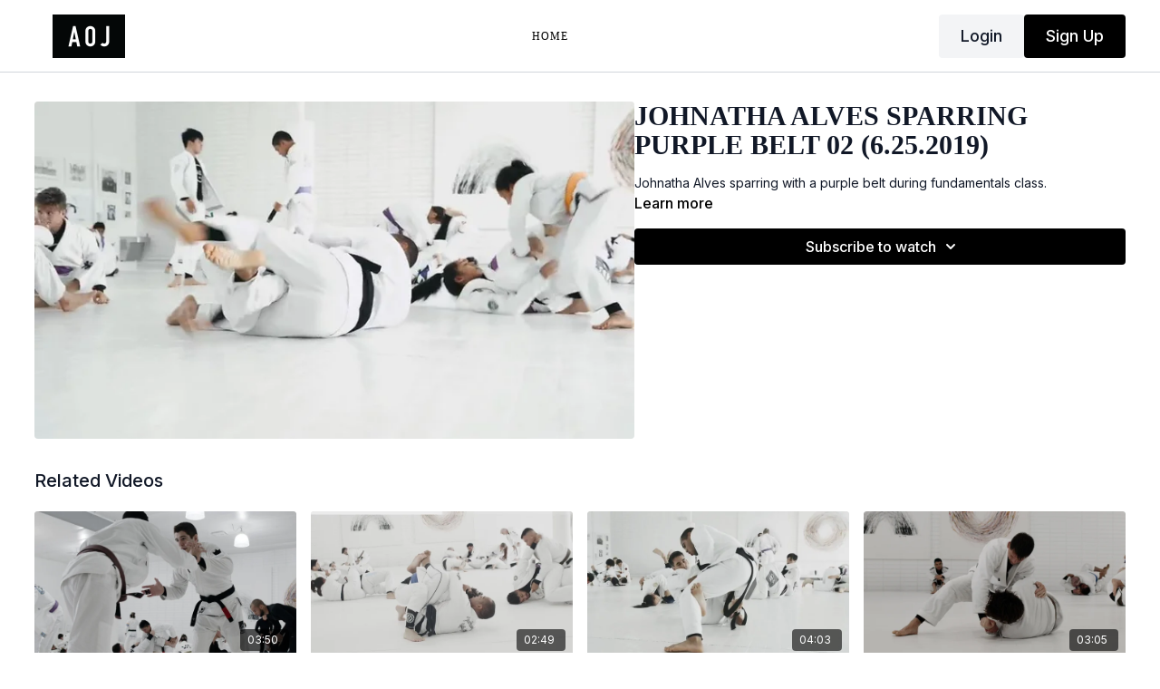

--- FILE ---
content_type: text/vnd.turbo-stream.html; charset=utf-8
request_url: https://aojplus.artofjiujitsu.com/programs/6-25-2019-9am-fundamentals-johnatha-sparring-kevin-522b29.turbo_stream?playlist_position=sidebar&preview=false
body_size: -242
content:
<turbo-stream action="update" target="program_show"><template>
  <turbo-frame id="program_player">
      <turbo-frame id="program_content" src="/programs/6-25-2019-9am-fundamentals-johnatha-sparring-kevin-522b29/program_content?playlist_position=sidebar&amp;preview=false">
</turbo-frame></turbo-frame></template></turbo-stream>

--- FILE ---
content_type: text/html; charset=utf-8
request_url: https://aojplus.artofjiujitsu.com/programs/6-25-2019-9am-fundamentals-johnatha-sparring-kevin-522b29/related
body_size: 10947
content:
<turbo-frame id="program_related" target="_top">

    <div class="container " data-area="program-related-videos">
      <div class="cbt-related mt-8  pb-16">
        <div class="cbt-related-title text-xl font-medium">Related Videos</div>
          <div class="mt-5 grid grid-cols-1 sm:grid-cols-2 md:grid-cols-3 lg:grid-cols-4 xl:grid-cols-4 gap-x-4 gap-y-6">
              <div data-area="related-video-item" class="">
                <swiper-slide
  data-card="video_1963474"
  data-custom="content-card"
  class="self-start hotwired"
    data-author-title-0="Tainan Dalpra" data-author-permalink-0="tainan-dalpra"
>

  <a class="card-image-container" data-turbo="true" data-turbo-prefetch="false" data-turbo-action="advance" data-turbo-frame="_top" onclick="window.CatalogAnalytics(&#39;clickContentItem&#39;, &#39;video&#39;, &#39;1963474&#39;, &#39;Related Videos&#39;); window.CatalogAnalytics(&#39;clickRelatedVideo&#39;, &#39;1963474&#39;, &#39;1&#39;, &#39;program_page&#39;)" href="/programs/tainan-dalpra-sparring-brown-belt-03-11-21-2022">
    <div class="image-container relative" data-test="catalog-card">
  <div class="relative image-content">
    <div aria-hidden="true" style="padding-bottom: 56%;"></div>
    <img loading="lazy" alt="Tainan Dalpra Sparring Brown Belt 03 (11.21.2022)" decoding="async"
         src="https://alpha.uscreencdn.com/images/programs/1963474/horizontal/T.1669057532.jpg?auto=webp&width=350"
         srcset="https://alpha.uscreencdn.com/images/programs/1963474/horizontal/T.1669057532.jpg?auto=webp&width=350 350w,
            https://alpha.uscreencdn.com/images/programs/1963474/horizontal/T.1669057532.jpg?auto=webp&width=700 2x,
            https://alpha.uscreencdn.com/images/programs/1963474/horizontal/T.1669057532.jpg?auto=webp&width=1050 3x"
         class="card-image b-image absolute object-cover h-full top-0 left-0" style="opacity: 1;">
  </div>
    <div class="badge flex justify-center items-center text-white content-card-badge z-0">
      <span class="badge-item">03:50</span>
      <svg xmlns="http://www.w3.org/2000/svg" width="13" height="9" viewBox="0 0 13 9" fill="none" class="badge-item content-watched-icon" data-test="content-watched-icon">
  <path fill-rule="evenodd" clip-rule="evenodd" d="M4.99995 7.15142L12.0757 0.0756836L12.9242 0.924212L4.99995 8.84848L0.575684 4.42421L1.42421 3.57568L4.99995 7.15142Z" fill="currentColor"></path>
</svg>

    </div>

</div>
<div class="content-watched-overlay"></div>

</a>  <a class="card-title" data-turbo="true" data-turbo-prefetch="false" data-turbo-action="advance" data-turbo-frame="_top" title="Tainan Dalpra Sparring Brown Belt 03 (11.21.2022)" aria-label="Tainan Dalpra Sparring Brown Belt 03 (11.21.2022)" onclick="window.CatalogAnalytics(&#39;clickContentItem&#39;, &#39;video&#39;, &#39;1963474&#39;, &#39;Related Videos&#39;); window.CatalogAnalytics(&#39;clickRelatedVideo&#39;, &#39;1963474&#39;, &#39;1&#39;, &#39;program_page&#39;)" href="/programs/tainan-dalpra-sparring-brown-belt-03-11-21-2022">
    <span class="line-clamp-2">
      Tainan Dalpra Sparring Brown Belt 03 (11.21.2022)
    </span>
</a></swiper-slide>


              </div>
              <div data-area="related-video-item" class="">
                <swiper-slide
  data-card="video_1531858"
  data-custom="content-card"
  class="self-start hotwired"
>

  <a class="card-image-container" data-turbo="true" data-turbo-prefetch="false" data-turbo-action="advance" data-turbo-frame="_top" onclick="window.CatalogAnalytics(&#39;clickContentItem&#39;, &#39;video&#39;, &#39;1531858&#39;, &#39;Related Videos&#39;); window.CatalogAnalytics(&#39;clickRelatedVideo&#39;, &#39;1531858&#39;, &#39;2&#39;, &#39;program_page&#39;)" href="/programs/4-15-2021-john-sparring-jacob-dda61c">
    <div class="image-container relative" data-test="catalog-card">
  <div class="relative image-content">
    <div aria-hidden="true" style="padding-bottom: 56%;"></div>
    <img loading="lazy" alt="Johnatha Alves Sparring Blue Belt (4.15.2021)" decoding="async"
         src="https://alpha.uscreencdn.com/images/programs/1531858/horizontal/thumbnail.jpg?auto=webp&width=350"
         srcset="https://alpha.uscreencdn.com/images/programs/1531858/horizontal/thumbnail.jpg?auto=webp&width=350 350w,
            https://alpha.uscreencdn.com/images/programs/1531858/horizontal/thumbnail.jpg?auto=webp&width=700 2x,
            https://alpha.uscreencdn.com/images/programs/1531858/horizontal/thumbnail.jpg?auto=webp&width=1050 3x"
         class="card-image b-image absolute object-cover h-full top-0 left-0" style="opacity: 1;">
  </div>
    <div class="badge flex justify-center items-center text-white content-card-badge z-0">
      <span class="badge-item">02:49</span>
      <svg xmlns="http://www.w3.org/2000/svg" width="13" height="9" viewBox="0 0 13 9" fill="none" class="badge-item content-watched-icon" data-test="content-watched-icon">
  <path fill-rule="evenodd" clip-rule="evenodd" d="M4.99995 7.15142L12.0757 0.0756836L12.9242 0.924212L4.99995 8.84848L0.575684 4.42421L1.42421 3.57568L4.99995 7.15142Z" fill="currentColor"></path>
</svg>

    </div>

</div>
<div class="content-watched-overlay"></div>

</a>  <a class="card-title" data-turbo="true" data-turbo-prefetch="false" data-turbo-action="advance" data-turbo-frame="_top" title="Johnatha Alves Sparring Blue Belt (4.15.2021)" aria-label="Johnatha Alves Sparring Blue Belt (4.15.2021)" onclick="window.CatalogAnalytics(&#39;clickContentItem&#39;, &#39;video&#39;, &#39;1531858&#39;, &#39;Related Videos&#39;); window.CatalogAnalytics(&#39;clickRelatedVideo&#39;, &#39;1531858&#39;, &#39;2&#39;, &#39;program_page&#39;)" href="/programs/4-15-2021-john-sparring-jacob-dda61c">
    <span class="line-clamp-2">
      Johnatha Alves Sparring Blue Belt (4.15.2021)
    </span>
</a></swiper-slide>


              </div>
              <div data-area="related-video-item" class="">
                <swiper-slide
  data-card="video_1538114"
  data-custom="content-card"
  class="self-start hotwired"
    data-author-title-0="Gui Mendes" data-author-permalink-0="gui-mendes"
>

  <a class="card-image-container" data-turbo="true" data-turbo-prefetch="false" data-turbo-action="advance" data-turbo-frame="_top" onclick="window.CatalogAnalytics(&#39;clickContentItem&#39;, &#39;video&#39;, &#39;1538114&#39;, &#39;Related Videos&#39;); window.CatalogAnalytics(&#39;clickRelatedVideo&#39;, &#39;1538114&#39;, &#39;3&#39;, &#39;program_page&#39;)" href="/programs/7-5-2019-9am-fundamentals-gui-sparring-johnatha-269f1b">
    <div class="image-container relative" data-test="catalog-card">
  <div class="relative image-content">
    <div aria-hidden="true" style="padding-bottom: 56%;"></div>
    <img loading="lazy" alt="Gui Mendes Sparring Johnatha Alves (7.5.2019)" decoding="async"
         src="https://alpha.uscreencdn.com/images/programs/1538114/horizontal/thumbnail.jpg?auto=webp&width=350"
         srcset="https://alpha.uscreencdn.com/images/programs/1538114/horizontal/thumbnail.jpg?auto=webp&width=350 350w,
            https://alpha.uscreencdn.com/images/programs/1538114/horizontal/thumbnail.jpg?auto=webp&width=700 2x,
            https://alpha.uscreencdn.com/images/programs/1538114/horizontal/thumbnail.jpg?auto=webp&width=1050 3x"
         class="card-image b-image absolute object-cover h-full top-0 left-0" style="opacity: 1;">
  </div>
    <div class="badge flex justify-center items-center text-white content-card-badge z-0">
      <span class="badge-item">04:03</span>
      <svg xmlns="http://www.w3.org/2000/svg" width="13" height="9" viewBox="0 0 13 9" fill="none" class="badge-item content-watched-icon" data-test="content-watched-icon">
  <path fill-rule="evenodd" clip-rule="evenodd" d="M4.99995 7.15142L12.0757 0.0756836L12.9242 0.924212L4.99995 8.84848L0.575684 4.42421L1.42421 3.57568L4.99995 7.15142Z" fill="currentColor"></path>
</svg>

    </div>

</div>
<div class="content-watched-overlay"></div>

</a>  <a class="card-title" data-turbo="true" data-turbo-prefetch="false" data-turbo-action="advance" data-turbo-frame="_top" title="Gui Mendes Sparring Johnatha Alves (7.5.2019)" aria-label="Gui Mendes Sparring Johnatha Alves (7.5.2019)" onclick="window.CatalogAnalytics(&#39;clickContentItem&#39;, &#39;video&#39;, &#39;1538114&#39;, &#39;Related Videos&#39;); window.CatalogAnalytics(&#39;clickRelatedVideo&#39;, &#39;1538114&#39;, &#39;3&#39;, &#39;program_page&#39;)" href="/programs/7-5-2019-9am-fundamentals-gui-sparring-johnatha-269f1b">
    <span class="line-clamp-2">
      Gui Mendes Sparring Johnatha Alves (7.5.2019)
    </span>
</a></swiper-slide>


              </div>
              <div data-area="related-video-item" class="">
                <swiper-slide
  data-card="video_1894347"
  data-custom="content-card"
  class="self-start hotwired"
    data-author-title-0="Rafael Mendes" data-author-permalink-0="rafael-mendes"
>

  <a class="card-image-container" data-turbo="true" data-turbo-prefetch="false" data-turbo-action="advance" data-turbo-frame="_top" onclick="window.CatalogAnalytics(&#39;clickContentItem&#39;, &#39;video&#39;, &#39;1894347&#39;, &#39;Related Videos&#39;); window.CatalogAnalytics(&#39;clickRelatedVideo&#39;, &#39;1894347&#39;, &#39;4&#39;, &#39;program_page&#39;)" href="/programs/rafael-mendes-sparring-brown-belt-04-10-3-2022">
    <div class="image-container relative" data-test="catalog-card">
  <div class="relative image-content">
    <div aria-hidden="true" style="padding-bottom: 56%;"></div>
    <img loading="lazy" alt="Rafael Mendes Sparring Brown Belt 04 (10.3.2022)" decoding="async"
         src="https://alpha.uscreencdn.com/images/programs/1894347/horizontal/RAFAEL.1664837685.jpg?auto=webp&width=350"
         srcset="https://alpha.uscreencdn.com/images/programs/1894347/horizontal/RAFAEL.1664837685.jpg?auto=webp&width=350 350w,
            https://alpha.uscreencdn.com/images/programs/1894347/horizontal/RAFAEL.1664837685.jpg?auto=webp&width=700 2x,
            https://alpha.uscreencdn.com/images/programs/1894347/horizontal/RAFAEL.1664837685.jpg?auto=webp&width=1050 3x"
         class="card-image b-image absolute object-cover h-full top-0 left-0" style="opacity: 1;">
  </div>
    <div class="badge flex justify-center items-center text-white content-card-badge z-0">
      <span class="badge-item">03:05</span>
      <svg xmlns="http://www.w3.org/2000/svg" width="13" height="9" viewBox="0 0 13 9" fill="none" class="badge-item content-watched-icon" data-test="content-watched-icon">
  <path fill-rule="evenodd" clip-rule="evenodd" d="M4.99995 7.15142L12.0757 0.0756836L12.9242 0.924212L4.99995 8.84848L0.575684 4.42421L1.42421 3.57568L4.99995 7.15142Z" fill="currentColor"></path>
</svg>

    </div>

</div>
<div class="content-watched-overlay"></div>

</a>  <a class="card-title" data-turbo="true" data-turbo-prefetch="false" data-turbo-action="advance" data-turbo-frame="_top" title="Rafael Mendes Sparring Brown Belt 04 (10.3.2022)" aria-label="Rafael Mendes Sparring Brown Belt 04 (10.3.2022)" onclick="window.CatalogAnalytics(&#39;clickContentItem&#39;, &#39;video&#39;, &#39;1894347&#39;, &#39;Related Videos&#39;); window.CatalogAnalytics(&#39;clickRelatedVideo&#39;, &#39;1894347&#39;, &#39;4&#39;, &#39;program_page&#39;)" href="/programs/rafael-mendes-sparring-brown-belt-04-10-3-2022">
    <span class="line-clamp-2">
      Rafael Mendes Sparring Brown Belt 04 (10.3.2022)
    </span>
</a></swiper-slide>


              </div>
          </div>
        </div>
      </div>
    </div>
</turbo-frame>

--- FILE ---
content_type: application/javascript
request_url: https://assets-gke.uscreencdn.com/vite/assets/browser-BlFPUupV.js
body_size: 72939
content:
var ba=Object.defineProperty;var ns=n=>{throw TypeError(n)};var ya=(n,e,t)=>e in n?ba(n,e,{enumerable:!0,configurable:!0,writable:!0,value:t}):n[e]=t;var v=(n,e,t)=>ya(n,typeof e!="symbol"?e+"":e,t),Jn=(n,e,t)=>e.has(n)||ns("Cannot "+t);var A=(n,e,t)=>(Jn(n,e,"read from private field"),t?t.call(n):e.get(n)),B=(n,e,t)=>e.has(n)?ns("Cannot add the same private member more than once"):e instanceof WeakSet?e.add(n):e.set(n,t),j=(n,e,t,r)=>(Jn(n,e,"write to private field"),r?r.call(n,t):e.set(n,t),t),I=(n,e,t)=>(Jn(n,e,"access private method"),t);import{_ as va}from"./preload-helper-B8hUOznO.js";class Ea{constructor(e,t,r){this.eventTarget=e,this.eventName=t,this.eventOptions=r,this.unorderedBindings=new Set}connect(){this.eventTarget.addEventListener(this.eventName,this,this.eventOptions)}disconnect(){this.eventTarget.removeEventListener(this.eventName,this,this.eventOptions)}bindingConnected(e){this.unorderedBindings.add(e)}bindingDisconnected(e){this.unorderedBindings.delete(e)}handleEvent(e){const t=Sa(e);for(const r of this.bindings){if(t.immediatePropagationStopped)break;r.handleEvent(t)}}hasBindings(){return this.unorderedBindings.size>0}get bindings(){return Array.from(this.unorderedBindings).sort((e,t)=>{const r=e.index,s=t.index;return r<s?-1:r>s?1:0})}}function Sa(n){if("immediatePropagationStopped"in n)return n;{const{stopImmediatePropagation:e}=n;return Object.assign(n,{immediatePropagationStopped:!1,stopImmediatePropagation(){this.immediatePropagationStopped=!0,e.call(this)}})}}class wa{constructor(e){this.application=e,this.eventListenerMaps=new Map,this.started=!1}start(){this.started||(this.started=!0,this.eventListeners.forEach(e=>e.connect()))}stop(){this.started&&(this.started=!1,this.eventListeners.forEach(e=>e.disconnect()))}get eventListeners(){return Array.from(this.eventListenerMaps.values()).reduce((e,t)=>e.concat(Array.from(t.values())),[])}bindingConnected(e){this.fetchEventListenerForBinding(e).bindingConnected(e)}bindingDisconnected(e,t=!1){this.fetchEventListenerForBinding(e).bindingDisconnected(e),t&&this.clearEventListenersForBinding(e)}handleError(e,t,r={}){this.application.handleError(e,`Error ${t}`,r)}clearEventListenersForBinding(e){const t=this.fetchEventListenerForBinding(e);t.hasBindings()||(t.disconnect(),this.removeMappedEventListenerFor(e))}removeMappedEventListenerFor(e){const{eventTarget:t,eventName:r,eventOptions:s}=e,i=this.fetchEventListenerMapForEventTarget(t),o=this.cacheKey(r,s);i.delete(o),i.size==0&&this.eventListenerMaps.delete(t)}fetchEventListenerForBinding(e){const{eventTarget:t,eventName:r,eventOptions:s}=e;return this.fetchEventListener(t,r,s)}fetchEventListener(e,t,r){const s=this.fetchEventListenerMapForEventTarget(e),i=this.cacheKey(t,r);let o=s.get(i);return o||(o=this.createEventListener(e,t,r),s.set(i,o)),o}createEventListener(e,t,r){const s=new Ea(e,t,r);return this.started&&s.connect(),s}fetchEventListenerMapForEventTarget(e){let t=this.eventListenerMaps.get(e);return t||(t=new Map,this.eventListenerMaps.set(e,t)),t}cacheKey(e,t){const r=[e];return Object.keys(t).sort().forEach(s=>{r.push(`${t[s]?"":"!"}${s}`)}),r.join(":")}}const _a={stop({event:n,value:e}){return e&&n.stopPropagation(),!0},prevent({event:n,value:e}){return e&&n.preventDefault(),!0},self({event:n,value:e,element:t}){return e?t===n.target:!0}},Ca=/^(?:(.+?)(?:\.(.+?))?(?:@(window|document))?->)?(.+?)(?:#([^:]+?))(?::(.+))?$/;function Ta(n){const t=n.trim().match(Ca)||[];let r=t[1],s=t[2];return s&&!["keydown","keyup","keypress"].includes(r)&&(r+=`.${s}`,s=""),{eventTarget:Aa(t[3]),eventName:r,eventOptions:t[6]?Ma(t[6]):{},identifier:t[4],methodName:t[5],keyFilter:s}}function Aa(n){if(n=="window")return window;if(n=="document")return document}function Ma(n){return n.split(":").reduce((e,t)=>Object.assign(e,{[t.replace(/^!/,"")]:!/^!/.test(t)}),{})}function La(n){if(n==window)return"window";if(n==document)return"document"}function Rr(n){return n.replace(/(?:[_-])([a-z0-9])/g,(e,t)=>t.toUpperCase())}function cr(n){return Rr(n.replace(/--/g,"-").replace(/__/g,"_"))}function Ut(n){return n.charAt(0).toUpperCase()+n.slice(1)}function di(n){return n.replace(/([A-Z])/g,(e,t)=>`-${t.toLowerCase()}`)}function Oa(n){return n.match(/[^\s]+/g)||[]}class ka{constructor(e,t,r,s){this.element=e,this.index=t,this.eventTarget=r.eventTarget||e,this.eventName=r.eventName||Ra(e)||en("missing event name"),this.eventOptions=r.eventOptions||{},this.identifier=r.identifier||en("missing identifier"),this.methodName=r.methodName||en("missing method name"),this.keyFilter=r.keyFilter||"",this.schema=s}static forToken(e,t){return new this(e.element,e.index,Ta(e.content),t)}toString(){const e=this.keyFilter?`.${this.keyFilter}`:"",t=this.eventTargetName?`@${this.eventTargetName}`:"";return`${this.eventName}${e}${t}->${this.identifier}#${this.methodName}`}isFilterTarget(e){if(!this.keyFilter)return!1;const t=this.keyFilter.split("+"),r=["meta","ctrl","alt","shift"],[s,i,o,a]=r.map(d=>t.includes(d));if(e.metaKey!==s||e.ctrlKey!==i||e.altKey!==o||e.shiftKey!==a)return!0;const c=t.filter(d=>!r.includes(d))[0];return c?(Object.prototype.hasOwnProperty.call(this.keyMappings,c)||en(`contains unknown key filter: ${this.keyFilter}`),this.keyMappings[c].toLowerCase()!==e.key.toLowerCase()):!1}get params(){const e={},t=new RegExp(`^data-${this.identifier}-(.+)-param$`,"i");for(const{name:r,value:s}of Array.from(this.element.attributes)){const i=r.match(t),o=i&&i[1];o&&(e[Rr(o)]=Ia(s))}return e}get eventTargetName(){return La(this.eventTarget)}get keyMappings(){return this.schema.keyMappings}}const rs={a:()=>"click",button:()=>"click",form:()=>"submit",details:()=>"toggle",input:n=>n.getAttribute("type")=="submit"?"click":"input",select:()=>"change",textarea:()=>"input"};function Ra(n){const e=n.tagName.toLowerCase();if(e in rs)return rs[e](n)}function en(n){throw new Error(n)}function Ia(n){try{return JSON.parse(n)}catch{return n}}class Fa{constructor(e,t){this.context=e,this.action=t}get index(){return this.action.index}get eventTarget(){return this.action.eventTarget}get eventOptions(){return this.action.eventOptions}get identifier(){return this.context.identifier}handleEvent(e){this.willBeInvokedByEvent(e)&&this.applyEventModifiers(e)&&this.invokeWithEvent(e)}get eventName(){return this.action.eventName}get method(){const e=this.controller[this.methodName];if(typeof e=="function")return e;throw new Error(`Action "${this.action}" references undefined method "${this.methodName}"`)}applyEventModifiers(e){const{element:t}=this.action,{actionDescriptorFilters:r}=this.context.application;let s=!0;for(const[i,o]of Object.entries(this.eventOptions))if(i in r){const a=r[i];s=s&&a({name:i,value:o,event:e,element:t})}else continue;return s}invokeWithEvent(e){const{target:t,currentTarget:r}=e;try{const{params:s}=this.action,i=Object.assign(e,{params:s});this.method.call(this.controller,i),this.context.logDebugActivity(this.methodName,{event:e,target:t,currentTarget:r,action:this.methodName})}catch(s){const{identifier:i,controller:o,element:a,index:c}=this,d={identifier:i,controller:o,element:a,index:c,event:e};this.context.handleError(s,`invoking action "${this.action}"`,d)}}willBeInvokedByEvent(e){const t=e.target;return e instanceof KeyboardEvent&&this.action.isFilterTarget(e)?!1:this.element===t?!0:t instanceof Element&&this.element.contains(t)?this.scope.containsElement(t):this.scope.containsElement(this.action.element)}get controller(){return this.context.controller}get methodName(){return this.action.methodName}get element(){return this.scope.element}get scope(){return this.context.scope}}class hi{constructor(e,t){this.mutationObserverInit={attributes:!0,childList:!0,subtree:!0},this.element=e,this.started=!1,this.delegate=t,this.elements=new Set,this.mutationObserver=new MutationObserver(r=>this.processMutations(r))}start(){this.started||(this.started=!0,this.mutationObserver.observe(this.element,this.mutationObserverInit),this.refresh())}pause(e){this.started&&(this.mutationObserver.disconnect(),this.started=!1),e(),this.started||(this.mutationObserver.observe(this.element,this.mutationObserverInit),this.started=!0)}stop(){this.started&&(this.mutationObserver.takeRecords(),this.mutationObserver.disconnect(),this.started=!1)}refresh(){if(this.started){const e=new Set(this.matchElementsInTree());for(const t of Array.from(this.elements))e.has(t)||this.removeElement(t);for(const t of Array.from(e))this.addElement(t)}}processMutations(e){if(this.started)for(const t of e)this.processMutation(t)}processMutation(e){e.type=="attributes"?this.processAttributeChange(e.target,e.attributeName):e.type=="childList"&&(this.processRemovedNodes(e.removedNodes),this.processAddedNodes(e.addedNodes))}processAttributeChange(e,t){const r=e;this.elements.has(r)?this.delegate.elementAttributeChanged&&this.matchElement(r)?this.delegate.elementAttributeChanged(r,t):this.removeElement(r):this.matchElement(r)&&this.addElement(r)}processRemovedNodes(e){for(const t of Array.from(e)){const r=this.elementFromNode(t);r&&this.processTree(r,this.removeElement)}}processAddedNodes(e){for(const t of Array.from(e)){const r=this.elementFromNode(t);r&&this.elementIsActive(r)&&this.processTree(r,this.addElement)}}matchElement(e){return this.delegate.matchElement(e)}matchElementsInTree(e=this.element){return this.delegate.matchElementsInTree(e)}processTree(e,t){for(const r of this.matchElementsInTree(e))t.call(this,r)}elementFromNode(e){if(e.nodeType==Node.ELEMENT_NODE)return e}elementIsActive(e){return e.isConnected!=this.element.isConnected?!1:this.element.contains(e)}addElement(e){this.elements.has(e)||this.elementIsActive(e)&&(this.elements.add(e),this.delegate.elementMatched&&this.delegate.elementMatched(e))}removeElement(e){this.elements.has(e)&&(this.elements.delete(e),this.delegate.elementUnmatched&&this.delegate.elementUnmatched(e))}}class Pa{constructor(e,t,r){this.attributeName=t,this.delegate=r,this.elementObserver=new hi(e,this)}get element(){return this.elementObserver.element}get selector(){return`[${this.attributeName}]`}start(){this.elementObserver.start()}pause(e){this.elementObserver.pause(e)}stop(){this.elementObserver.stop()}refresh(){this.elementObserver.refresh()}get started(){return this.elementObserver.started}matchElement(e){return e.hasAttribute(this.attributeName)}matchElementsInTree(e){const t=this.matchElement(e)?[e]:[],r=Array.from(e.querySelectorAll(this.selector));return t.concat(r)}elementMatched(e){this.delegate.elementMatchedAttribute&&this.delegate.elementMatchedAttribute(e,this.attributeName)}elementUnmatched(e){this.delegate.elementUnmatchedAttribute&&this.delegate.elementUnmatchedAttribute(e,this.attributeName)}elementAttributeChanged(e,t){this.delegate.elementAttributeValueChanged&&this.attributeName==t&&this.delegate.elementAttributeValueChanged(e,t)}}function Da(n,e,t){fi(n,e).add(t)}function Na(n,e,t){fi(n,e).delete(t),$a(n,e)}function fi(n,e){let t=n.get(e);return t||(t=new Set,n.set(e,t)),t}function $a(n,e){const t=n.get(e);t!=null&&t.size==0&&n.delete(e)}class Be{constructor(){this.valuesByKey=new Map}get keys(){return Array.from(this.valuesByKey.keys())}get values(){return Array.from(this.valuesByKey.values()).reduce((t,r)=>t.concat(Array.from(r)),[])}get size(){return Array.from(this.valuesByKey.values()).reduce((t,r)=>t+r.size,0)}add(e,t){Da(this.valuesByKey,e,t)}delete(e,t){Na(this.valuesByKey,e,t)}has(e,t){const r=this.valuesByKey.get(e);return r!=null&&r.has(t)}hasKey(e){return this.valuesByKey.has(e)}hasValue(e){return Array.from(this.valuesByKey.values()).some(r=>r.has(e))}getValuesForKey(e){const t=this.valuesByKey.get(e);return t?Array.from(t):[]}getKeysForValue(e){return Array.from(this.valuesByKey).filter(([t,r])=>r.has(e)).map(([t,r])=>t)}}class xa{constructor(e,t,r,s={}){this.selector=t,this.details=s,this.elementObserver=new hi(e,this),this.delegate=r,this.matchesByElement=new Be}get started(){return this.elementObserver.started}start(){this.elementObserver.start()}pause(e){this.elementObserver.pause(e)}stop(){this.elementObserver.stop()}refresh(){this.elementObserver.refresh()}get element(){return this.elementObserver.element}matchElement(e){const t=e.matches(this.selector);return this.delegate.selectorMatchElement?t&&this.delegate.selectorMatchElement(e,this.details):t}matchElementsInTree(e){const t=this.matchElement(e)?[e]:[],r=Array.from(e.querySelectorAll(this.selector)).filter(s=>this.matchElement(s));return t.concat(r)}elementMatched(e){this.selectorMatched(e)}elementUnmatched(e){this.selectorUnmatched(e)}elementAttributeChanged(e,t){const r=this.matchElement(e),s=this.matchesByElement.has(this.selector,e);!r&&s&&this.selectorUnmatched(e)}selectorMatched(e){this.delegate.selectorMatched&&(this.delegate.selectorMatched(e,this.selector,this.details),this.matchesByElement.add(this.selector,e))}selectorUnmatched(e){this.delegate.selectorUnmatched(e,this.selector,this.details),this.matchesByElement.delete(this.selector,e)}}class Ba{constructor(e,t){this.element=e,this.delegate=t,this.started=!1,this.stringMap=new Map,this.mutationObserver=new MutationObserver(r=>this.processMutations(r))}start(){this.started||(this.started=!0,this.mutationObserver.observe(this.element,{attributes:!0,attributeOldValue:!0}),this.refresh())}stop(){this.started&&(this.mutationObserver.takeRecords(),this.mutationObserver.disconnect(),this.started=!1)}refresh(){if(this.started)for(const e of this.knownAttributeNames)this.refreshAttribute(e,null)}processMutations(e){if(this.started)for(const t of e)this.processMutation(t)}processMutation(e){const t=e.attributeName;t&&this.refreshAttribute(t,e.oldValue)}refreshAttribute(e,t){const r=this.delegate.getStringMapKeyForAttribute(e);if(r!=null){this.stringMap.has(e)||this.stringMapKeyAdded(r,e);const s=this.element.getAttribute(e);if(this.stringMap.get(e)!=s&&this.stringMapValueChanged(s,r,t),s==null){const i=this.stringMap.get(e);this.stringMap.delete(e),i&&this.stringMapKeyRemoved(r,e,i)}else this.stringMap.set(e,s)}}stringMapKeyAdded(e,t){this.delegate.stringMapKeyAdded&&this.delegate.stringMapKeyAdded(e,t)}stringMapValueChanged(e,t,r){this.delegate.stringMapValueChanged&&this.delegate.stringMapValueChanged(e,t,r)}stringMapKeyRemoved(e,t,r){this.delegate.stringMapKeyRemoved&&this.delegate.stringMapKeyRemoved(e,t,r)}get knownAttributeNames(){return Array.from(new Set(this.currentAttributeNames.concat(this.recordedAttributeNames)))}get currentAttributeNames(){return Array.from(this.element.attributes).map(e=>e.name)}get recordedAttributeNames(){return Array.from(this.stringMap.keys())}}class pi{constructor(e,t,r){this.attributeObserver=new Pa(e,t,this),this.delegate=r,this.tokensByElement=new Be}get started(){return this.attributeObserver.started}start(){this.attributeObserver.start()}pause(e){this.attributeObserver.pause(e)}stop(){this.attributeObserver.stop()}refresh(){this.attributeObserver.refresh()}get element(){return this.attributeObserver.element}get attributeName(){return this.attributeObserver.attributeName}elementMatchedAttribute(e){this.tokensMatched(this.readTokensForElement(e))}elementAttributeValueChanged(e){const[t,r]=this.refreshTokensForElement(e);this.tokensUnmatched(t),this.tokensMatched(r)}elementUnmatchedAttribute(e){this.tokensUnmatched(this.tokensByElement.getValuesForKey(e))}tokensMatched(e){e.forEach(t=>this.tokenMatched(t))}tokensUnmatched(e){e.forEach(t=>this.tokenUnmatched(t))}tokenMatched(e){this.delegate.tokenMatched(e),this.tokensByElement.add(e.element,e)}tokenUnmatched(e){this.delegate.tokenUnmatched(e),this.tokensByElement.delete(e.element,e)}refreshTokensForElement(e){const t=this.tokensByElement.getValuesForKey(e),r=this.readTokensForElement(e),s=qa(t,r).findIndex(([i,o])=>!ja(i,o));return s==-1?[[],[]]:[t.slice(s),r.slice(s)]}readTokensForElement(e){const t=this.attributeName,r=e.getAttribute(t)||"";return Ha(r,e,t)}}function Ha(n,e,t){return n.trim().split(/\s+/).filter(r=>r.length).map((r,s)=>({element:e,attributeName:t,content:r,index:s}))}function qa(n,e){const t=Math.max(n.length,e.length);return Array.from({length:t},(r,s)=>[n[s],e[s]])}function ja(n,e){return n&&e&&n.index==e.index&&n.content==e.content}class mi{constructor(e,t,r){this.tokenListObserver=new pi(e,t,this),this.delegate=r,this.parseResultsByToken=new WeakMap,this.valuesByTokenByElement=new WeakMap}get started(){return this.tokenListObserver.started}start(){this.tokenListObserver.start()}stop(){this.tokenListObserver.stop()}refresh(){this.tokenListObserver.refresh()}get element(){return this.tokenListObserver.element}get attributeName(){return this.tokenListObserver.attributeName}tokenMatched(e){const{element:t}=e,{value:r}=this.fetchParseResultForToken(e);r&&(this.fetchValuesByTokenForElement(t).set(e,r),this.delegate.elementMatchedValue(t,r))}tokenUnmatched(e){const{element:t}=e,{value:r}=this.fetchParseResultForToken(e);r&&(this.fetchValuesByTokenForElement(t).delete(e),this.delegate.elementUnmatchedValue(t,r))}fetchParseResultForToken(e){let t=this.parseResultsByToken.get(e);return t||(t=this.parseToken(e),this.parseResultsByToken.set(e,t)),t}fetchValuesByTokenForElement(e){let t=this.valuesByTokenByElement.get(e);return t||(t=new Map,this.valuesByTokenByElement.set(e,t)),t}parseToken(e){try{return{value:this.delegate.parseValueForToken(e)}}catch(t){return{error:t}}}}class Ua{constructor(e,t){this.context=e,this.delegate=t,this.bindingsByAction=new Map}start(){this.valueListObserver||(this.valueListObserver=new mi(this.element,this.actionAttribute,this),this.valueListObserver.start())}stop(){this.valueListObserver&&(this.valueListObserver.stop(),delete this.valueListObserver,this.disconnectAllActions())}get element(){return this.context.element}get identifier(){return this.context.identifier}get actionAttribute(){return this.schema.actionAttribute}get schema(){return this.context.schema}get bindings(){return Array.from(this.bindingsByAction.values())}connectAction(e){const t=new Fa(this.context,e);this.bindingsByAction.set(e,t),this.delegate.bindingConnected(t)}disconnectAction(e){const t=this.bindingsByAction.get(e);t&&(this.bindingsByAction.delete(e),this.delegate.bindingDisconnected(t))}disconnectAllActions(){this.bindings.forEach(e=>this.delegate.bindingDisconnected(e,!0)),this.bindingsByAction.clear()}parseValueForToken(e){const t=ka.forToken(e,this.schema);if(t.identifier==this.identifier)return t}elementMatchedValue(e,t){this.connectAction(t)}elementUnmatchedValue(e,t){this.disconnectAction(t)}}class Va{constructor(e,t){this.context=e,this.receiver=t,this.stringMapObserver=new Ba(this.element,this),this.valueDescriptorMap=this.controller.valueDescriptorMap}start(){this.stringMapObserver.start(),this.invokeChangedCallbacksForDefaultValues()}stop(){this.stringMapObserver.stop()}get element(){return this.context.element}get controller(){return this.context.controller}getStringMapKeyForAttribute(e){if(e in this.valueDescriptorMap)return this.valueDescriptorMap[e].name}stringMapKeyAdded(e,t){const r=this.valueDescriptorMap[t];this.hasValue(e)||this.invokeChangedCallback(e,r.writer(this.receiver[e]),r.writer(r.defaultValue))}stringMapValueChanged(e,t,r){const s=this.valueDescriptorNameMap[t];e!==null&&(r===null&&(r=s.writer(s.defaultValue)),this.invokeChangedCallback(t,e,r))}stringMapKeyRemoved(e,t,r){const s=this.valueDescriptorNameMap[e];this.hasValue(e)?this.invokeChangedCallback(e,s.writer(this.receiver[e]),r):this.invokeChangedCallback(e,s.writer(s.defaultValue),r)}invokeChangedCallbacksForDefaultValues(){for(const{key:e,name:t,defaultValue:r,writer:s}of this.valueDescriptors)r!=null&&!this.controller.data.has(e)&&this.invokeChangedCallback(t,s(r),void 0)}invokeChangedCallback(e,t,r){const s=`${e}Changed`,i=this.receiver[s];if(typeof i=="function"){const o=this.valueDescriptorNameMap[e];try{const a=o.reader(t);let c=r;r&&(c=o.reader(r)),i.call(this.receiver,a,c)}catch(a){throw a instanceof TypeError&&(a.message=`Stimulus Value "${this.context.identifier}.${o.name}" - ${a.message}`),a}}}get valueDescriptors(){const{valueDescriptorMap:e}=this;return Object.keys(e).map(t=>e[t])}get valueDescriptorNameMap(){const e={};return Object.keys(this.valueDescriptorMap).forEach(t=>{const r=this.valueDescriptorMap[t];e[r.name]=r}),e}hasValue(e){const t=this.valueDescriptorNameMap[e],r=`has${Ut(t.name)}`;return this.receiver[r]}}class Wa{constructor(e,t){this.context=e,this.delegate=t,this.targetsByName=new Be}start(){this.tokenListObserver||(this.tokenListObserver=new pi(this.element,this.attributeName,this),this.tokenListObserver.start())}stop(){this.tokenListObserver&&(this.disconnectAllTargets(),this.tokenListObserver.stop(),delete this.tokenListObserver)}tokenMatched({element:e,content:t}){this.scope.containsElement(e)&&this.connectTarget(e,t)}tokenUnmatched({element:e,content:t}){this.disconnectTarget(e,t)}connectTarget(e,t){var r;this.targetsByName.has(t,e)||(this.targetsByName.add(t,e),(r=this.tokenListObserver)===null||r===void 0||r.pause(()=>this.delegate.targetConnected(e,t)))}disconnectTarget(e,t){var r;this.targetsByName.has(t,e)&&(this.targetsByName.delete(t,e),(r=this.tokenListObserver)===null||r===void 0||r.pause(()=>this.delegate.targetDisconnected(e,t)))}disconnectAllTargets(){for(const e of this.targetsByName.keys)for(const t of this.targetsByName.getValuesForKey(e))this.disconnectTarget(t,e)}get attributeName(){return`data-${this.context.identifier}-target`}get element(){return this.context.element}get scope(){return this.context.scope}}function Vt(n,e){const t=gi(n);return Array.from(t.reduce((r,s)=>(Ka(s,e).forEach(i=>r.add(i)),r),new Set))}function za(n,e){return gi(n).reduce((r,s)=>(r.push(...Ya(s,e)),r),[])}function gi(n){const e=[];for(;n;)e.push(n),n=Object.getPrototypeOf(n);return e.reverse()}function Ka(n,e){const t=n[e];return Array.isArray(t)?t:[]}function Ya(n,e){const t=n[e];return t?Object.keys(t).map(r=>[r,t[r]]):[]}class Ga{constructor(e,t){this.context=e,this.delegate=t,this.outletsByName=new Be,this.outletElementsByName=new Be,this.selectorObserverMap=new Map}start(){this.selectorObserverMap.size===0&&(this.outletDefinitions.forEach(e=>{const t=this.selector(e),r={outletName:e};t&&this.selectorObserverMap.set(e,new xa(document.body,t,this,r))}),this.selectorObserverMap.forEach(e=>e.start())),this.dependentContexts.forEach(e=>e.refresh())}stop(){this.selectorObserverMap.size>0&&(this.disconnectAllOutlets(),this.selectorObserverMap.forEach(e=>e.stop()),this.selectorObserverMap.clear())}refresh(){this.selectorObserverMap.forEach(e=>e.refresh())}selectorMatched(e,t,{outletName:r}){const s=this.getOutlet(e,r);s&&this.connectOutlet(s,e,r)}selectorUnmatched(e,t,{outletName:r}){const s=this.getOutletFromMap(e,r);s&&this.disconnectOutlet(s,e,r)}selectorMatchElement(e,{outletName:t}){return this.hasOutlet(e,t)&&e.matches(`[${this.context.application.schema.controllerAttribute}~=${t}]`)}connectOutlet(e,t,r){var s;this.outletElementsByName.has(r,t)||(this.outletsByName.add(r,e),this.outletElementsByName.add(r,t),(s=this.selectorObserverMap.get(r))===null||s===void 0||s.pause(()=>this.delegate.outletConnected(e,t,r)))}disconnectOutlet(e,t,r){var s;this.outletElementsByName.has(r,t)&&(this.outletsByName.delete(r,e),this.outletElementsByName.delete(r,t),(s=this.selectorObserverMap.get(r))===null||s===void 0||s.pause(()=>this.delegate.outletDisconnected(e,t,r)))}disconnectAllOutlets(){for(const e of this.outletElementsByName.keys)for(const t of this.outletElementsByName.getValuesForKey(e))for(const r of this.outletsByName.getValuesForKey(e))this.disconnectOutlet(r,t,e)}selector(e){return this.scope.outlets.getSelectorForOutletName(e)}get outletDependencies(){const e=new Be;return this.router.modules.forEach(t=>{const r=t.definition.controllerConstructor;Vt(r,"outlets").forEach(i=>e.add(i,t.identifier))}),e}get outletDefinitions(){return this.outletDependencies.getKeysForValue(this.identifier)}get dependentControllerIdentifiers(){return this.outletDependencies.getValuesForKey(this.identifier)}get dependentContexts(){const e=this.dependentControllerIdentifiers;return this.router.contexts.filter(t=>e.includes(t.identifier))}hasOutlet(e,t){return!!this.getOutlet(e,t)||!!this.getOutletFromMap(e,t)}getOutlet(e,t){return this.application.getControllerForElementAndIdentifier(e,t)}getOutletFromMap(e,t){return this.outletsByName.getValuesForKey(t).find(r=>r.element===e)}get scope(){return this.context.scope}get identifier(){return this.context.identifier}get application(){return this.context.application}get router(){return this.application.router}}class Ja{constructor(e,t){this.logDebugActivity=(r,s={})=>{const{identifier:i,controller:o,element:a}=this;s=Object.assign({identifier:i,controller:o,element:a},s),this.application.logDebugActivity(this.identifier,r,s)},this.module=e,this.scope=t,this.controller=new e.controllerConstructor(this),this.bindingObserver=new Ua(this,this.dispatcher),this.valueObserver=new Va(this,this.controller),this.targetObserver=new Wa(this,this),this.outletObserver=new Ga(this,this);try{this.controller.initialize(),this.logDebugActivity("initialize")}catch(r){this.handleError(r,"initializing controller")}}connect(){this.bindingObserver.start(),this.valueObserver.start(),this.targetObserver.start(),this.outletObserver.start();try{this.controller.connect(),this.logDebugActivity("connect")}catch(e){this.handleError(e,"connecting controller")}}refresh(){this.outletObserver.refresh()}disconnect(){try{this.controller.disconnect(),this.logDebugActivity("disconnect")}catch(e){this.handleError(e,"disconnecting controller")}this.outletObserver.stop(),this.targetObserver.stop(),this.valueObserver.stop(),this.bindingObserver.stop()}get application(){return this.module.application}get identifier(){return this.module.identifier}get schema(){return this.application.schema}get dispatcher(){return this.application.dispatcher}get element(){return this.scope.element}get parentElement(){return this.element.parentElement}handleError(e,t,r={}){const{identifier:s,controller:i,element:o}=this;r=Object.assign({identifier:s,controller:i,element:o},r),this.application.handleError(e,`Error ${t}`,r)}targetConnected(e,t){this.invokeControllerMethod(`${t}TargetConnected`,e)}targetDisconnected(e,t){this.invokeControllerMethod(`${t}TargetDisconnected`,e)}outletConnected(e,t,r){this.invokeControllerMethod(`${cr(r)}OutletConnected`,e,t)}outletDisconnected(e,t,r){this.invokeControllerMethod(`${cr(r)}OutletDisconnected`,e,t)}invokeControllerMethod(e,...t){const r=this.controller;typeof r[e]=="function"&&r[e](...t)}}function Xa(n){return Za(n,Qa(n))}function Za(n,e){const t=rc(n),r=ec(n.prototype,e);return Object.defineProperties(t.prototype,r),t}function Qa(n){return Vt(n,"blessings").reduce((t,r)=>{const s=r(n);for(const i in s){const o=t[i]||{};t[i]=Object.assign(o,s[i])}return t},{})}function ec(n,e){return nc(e).reduce((t,r)=>{const s=tc(n,e,r);return s&&Object.assign(t,{[r]:s}),t},{})}function tc(n,e,t){const r=Object.getOwnPropertyDescriptor(n,t);if(!(r&&"value"in r)){const i=Object.getOwnPropertyDescriptor(e,t).value;return r&&(i.get=r.get||i.get,i.set=r.set||i.set),i}}const nc=typeof Object.getOwnPropertySymbols=="function"?n=>[...Object.getOwnPropertyNames(n),...Object.getOwnPropertySymbols(n)]:Object.getOwnPropertyNames,rc=(()=>{function n(t){function r(){return Reflect.construct(t,arguments,new.target)}return r.prototype=Object.create(t.prototype,{constructor:{value:r}}),Reflect.setPrototypeOf(r,t),r}function e(){const r=n(function(){this.a.call(this)});return r.prototype.a=function(){},new r}try{return e(),n}catch{return r=>class extends r{}}})();function sc(n){return{identifier:n.identifier,controllerConstructor:Xa(n.controllerConstructor)}}class ic{constructor(e,t){this.application=e,this.definition=sc(t),this.contextsByScope=new WeakMap,this.connectedContexts=new Set}get identifier(){return this.definition.identifier}get controllerConstructor(){return this.definition.controllerConstructor}get contexts(){return Array.from(this.connectedContexts)}connectContextForScope(e){const t=this.fetchContextForScope(e);this.connectedContexts.add(t),t.connect()}disconnectContextForScope(e){const t=this.contextsByScope.get(e);t&&(this.connectedContexts.delete(t),t.disconnect())}fetchContextForScope(e){let t=this.contextsByScope.get(e);return t||(t=new Ja(this,e),this.contextsByScope.set(e,t)),t}}class oc{constructor(e){this.scope=e}has(e){return this.data.has(this.getDataKey(e))}get(e){return this.getAll(e)[0]}getAll(e){const t=this.data.get(this.getDataKey(e))||"";return Oa(t)}getAttributeName(e){return this.data.getAttributeNameForKey(this.getDataKey(e))}getDataKey(e){return`${e}-class`}get data(){return this.scope.data}}class ac{constructor(e){this.scope=e}get element(){return this.scope.element}get identifier(){return this.scope.identifier}get(e){const t=this.getAttributeNameForKey(e);return this.element.getAttribute(t)}set(e,t){const r=this.getAttributeNameForKey(e);return this.element.setAttribute(r,t),this.get(e)}has(e){const t=this.getAttributeNameForKey(e);return this.element.hasAttribute(t)}delete(e){if(this.has(e)){const t=this.getAttributeNameForKey(e);return this.element.removeAttribute(t),!0}else return!1}getAttributeNameForKey(e){return`data-${this.identifier}-${di(e)}`}}class cc{constructor(e){this.warnedKeysByObject=new WeakMap,this.logger=e}warn(e,t,r){let s=this.warnedKeysByObject.get(e);s||(s=new Set,this.warnedKeysByObject.set(e,s)),s.has(t)||(s.add(t),this.logger.warn(r,e))}}function ur(n,e){return`[${n}~="${e}"]`}class uc{constructor(e){this.scope=e}get element(){return this.scope.element}get identifier(){return this.scope.identifier}get schema(){return this.scope.schema}has(e){return this.find(e)!=null}find(...e){return e.reduce((t,r)=>t||this.findTarget(r)||this.findLegacyTarget(r),void 0)}findAll(...e){return e.reduce((t,r)=>[...t,...this.findAllTargets(r),...this.findAllLegacyTargets(r)],[])}findTarget(e){const t=this.getSelectorForTargetName(e);return this.scope.findElement(t)}findAllTargets(e){const t=this.getSelectorForTargetName(e);return this.scope.findAllElements(t)}getSelectorForTargetName(e){const t=this.schema.targetAttributeForScope(this.identifier);return ur(t,e)}findLegacyTarget(e){const t=this.getLegacySelectorForTargetName(e);return this.deprecate(this.scope.findElement(t),e)}findAllLegacyTargets(e){const t=this.getLegacySelectorForTargetName(e);return this.scope.findAllElements(t).map(r=>this.deprecate(r,e))}getLegacySelectorForTargetName(e){const t=`${this.identifier}.${e}`;return ur(this.schema.targetAttribute,t)}deprecate(e,t){if(e){const{identifier:r}=this,s=this.schema.targetAttribute,i=this.schema.targetAttributeForScope(r);this.guide.warn(e,`target:${t}`,`Please replace ${s}="${r}.${t}" with ${i}="${t}". The ${s} attribute is deprecated and will be removed in a future version of Stimulus.`)}return e}get guide(){return this.scope.guide}}class lc{constructor(e,t){this.scope=e,this.controllerElement=t}get element(){return this.scope.element}get identifier(){return this.scope.identifier}get schema(){return this.scope.schema}has(e){return this.find(e)!=null}find(...e){return e.reduce((t,r)=>t||this.findOutlet(r),void 0)}findAll(...e){return e.reduce((t,r)=>[...t,...this.findAllOutlets(r)],[])}getSelectorForOutletName(e){const t=this.schema.outletAttributeForScope(this.identifier,e);return this.controllerElement.getAttribute(t)}findOutlet(e){const t=this.getSelectorForOutletName(e);if(t)return this.findElement(t,e)}findAllOutlets(e){const t=this.getSelectorForOutletName(e);return t?this.findAllElements(t,e):[]}findElement(e,t){return this.scope.queryElements(e).filter(s=>this.matchesElement(s,e,t))[0]}findAllElements(e,t){return this.scope.queryElements(e).filter(s=>this.matchesElement(s,e,t))}matchesElement(e,t,r){const s=e.getAttribute(this.scope.schema.controllerAttribute)||"";return e.matches(t)&&s.split(" ").includes(r)}}let dc=class bi{constructor(e,t,r,s){this.targets=new uc(this),this.classes=new oc(this),this.data=new ac(this),this.containsElement=i=>i.closest(this.controllerSelector)===this.element,this.schema=e,this.element=t,this.identifier=r,this.guide=new cc(s),this.outlets=new lc(this.documentScope,t)}findElement(e){return this.element.matches(e)?this.element:this.queryElements(e).find(this.containsElement)}findAllElements(e){return[...this.element.matches(e)?[this.element]:[],...this.queryElements(e).filter(this.containsElement)]}queryElements(e){return Array.from(this.element.querySelectorAll(e))}get controllerSelector(){return ur(this.schema.controllerAttribute,this.identifier)}get isDocumentScope(){return this.element===document.documentElement}get documentScope(){return this.isDocumentScope?this:new bi(this.schema,document.documentElement,this.identifier,this.guide.logger)}};class hc{constructor(e,t,r){this.element=e,this.schema=t,this.delegate=r,this.valueListObserver=new mi(this.element,this.controllerAttribute,this),this.scopesByIdentifierByElement=new WeakMap,this.scopeReferenceCounts=new WeakMap}start(){this.valueListObserver.start()}stop(){this.valueListObserver.stop()}get controllerAttribute(){return this.schema.controllerAttribute}parseValueForToken(e){const{element:t,content:r}=e,s=this.fetchScopesByIdentifierForElement(t);let i=s.get(r);return i||(i=this.delegate.createScopeForElementAndIdentifier(t,r),s.set(r,i)),i}elementMatchedValue(e,t){const r=(this.scopeReferenceCounts.get(t)||0)+1;this.scopeReferenceCounts.set(t,r),r==1&&this.delegate.scopeConnected(t)}elementUnmatchedValue(e,t){const r=this.scopeReferenceCounts.get(t);r&&(this.scopeReferenceCounts.set(t,r-1),r==1&&this.delegate.scopeDisconnected(t))}fetchScopesByIdentifierForElement(e){let t=this.scopesByIdentifierByElement.get(e);return t||(t=new Map,this.scopesByIdentifierByElement.set(e,t)),t}}class fc{constructor(e){this.application=e,this.scopeObserver=new hc(this.element,this.schema,this),this.scopesByIdentifier=new Be,this.modulesByIdentifier=new Map}get element(){return this.application.element}get schema(){return this.application.schema}get logger(){return this.application.logger}get controllerAttribute(){return this.schema.controllerAttribute}get modules(){return Array.from(this.modulesByIdentifier.values())}get contexts(){return this.modules.reduce((e,t)=>e.concat(t.contexts),[])}start(){this.scopeObserver.start()}stop(){this.scopeObserver.stop()}loadDefinition(e){this.unloadIdentifier(e.identifier);const t=new ic(this.application,e);this.connectModule(t);const r=e.controllerConstructor.afterLoad;r&&r(e.identifier,this.application)}unloadIdentifier(e){const t=this.modulesByIdentifier.get(e);t&&this.disconnectModule(t)}getContextForElementAndIdentifier(e,t){const r=this.modulesByIdentifier.get(t);if(r)return r.contexts.find(s=>s.element==e)}handleError(e,t,r){this.application.handleError(e,t,r)}createScopeForElementAndIdentifier(e,t){return new dc(this.schema,e,t,this.logger)}scopeConnected(e){this.scopesByIdentifier.add(e.identifier,e);const t=this.modulesByIdentifier.get(e.identifier);t&&t.connectContextForScope(e)}scopeDisconnected(e){this.scopesByIdentifier.delete(e.identifier,e);const t=this.modulesByIdentifier.get(e.identifier);t&&t.disconnectContextForScope(e)}connectModule(e){this.modulesByIdentifier.set(e.identifier,e),this.scopesByIdentifier.getValuesForKey(e.identifier).forEach(r=>e.connectContextForScope(r))}disconnectModule(e){this.modulesByIdentifier.delete(e.identifier),this.scopesByIdentifier.getValuesForKey(e.identifier).forEach(r=>e.disconnectContextForScope(r))}}const pc={controllerAttribute:"data-controller",actionAttribute:"data-action",targetAttribute:"data-target",targetAttributeForScope:n=>`data-${n}-target`,outletAttributeForScope:(n,e)=>`data-${n}-${e}-outlet`,keyMappings:Object.assign(Object.assign({enter:"Enter",tab:"Tab",esc:"Escape",space:" ",up:"ArrowUp",down:"ArrowDown",left:"ArrowLeft",right:"ArrowRight",home:"Home",end:"End"},ss("abcdefghijklmnopqrstuvwxyz".split("").map(n=>[n,n]))),ss("0123456789".split("").map(n=>[n,n])))};function ss(n){return n.reduce((e,[t,r])=>Object.assign(Object.assign({},e),{[t]:r}),{})}class wm{constructor(e=document.documentElement,t=pc){this.logger=console,this.debug=!1,this.logDebugActivity=(r,s,i={})=>{this.debug&&this.logFormattedMessage(r,s,i)},this.element=e,this.schema=t,this.dispatcher=new wa(this),this.router=new fc(this),this.actionDescriptorFilters=Object.assign({},_a)}static start(e,t){const r=new this(e,t);return r.start(),r}async start(){await mc(),this.logDebugActivity("application","starting"),this.dispatcher.start(),this.router.start(),this.logDebugActivity("application","start")}stop(){this.logDebugActivity("application","stopping"),this.dispatcher.stop(),this.router.stop(),this.logDebugActivity("application","stop")}register(e,t){this.load({identifier:e,controllerConstructor:t})}registerActionOption(e,t){this.actionDescriptorFilters[e]=t}load(e,...t){(Array.isArray(e)?e:[e,...t]).forEach(s=>{s.controllerConstructor.shouldLoad&&this.router.loadDefinition(s)})}unload(e,...t){(Array.isArray(e)?e:[e,...t]).forEach(s=>this.router.unloadIdentifier(s))}get controllers(){return this.router.contexts.map(e=>e.controller)}getControllerForElementAndIdentifier(e,t){const r=this.router.getContextForElementAndIdentifier(e,t);return r?r.controller:null}handleError(e,t,r){var s;this.logger.error(`%s

%o

%o`,t,e,r),(s=window.onerror)===null||s===void 0||s.call(window,t,"",0,0,e)}logFormattedMessage(e,t,r={}){r=Object.assign({application:this},r),this.logger.groupCollapsed(`${e} #${t}`),this.logger.log("details:",Object.assign({},r)),this.logger.groupEnd()}}function mc(){return new Promise(n=>{document.readyState=="loading"?document.addEventListener("DOMContentLoaded",()=>n()):n()})}function gc(n){return Vt(n,"classes").reduce((t,r)=>Object.assign(t,bc(r)),{})}function bc(n){return{[`${n}Class`]:{get(){const{classes:e}=this;if(e.has(n))return e.get(n);{const t=e.getAttributeName(n);throw new Error(`Missing attribute "${t}"`)}}},[`${n}Classes`]:{get(){return this.classes.getAll(n)}},[`has${Ut(n)}Class`]:{get(){return this.classes.has(n)}}}}function yc(n){return Vt(n,"outlets").reduce((t,r)=>Object.assign(t,vc(r)),{})}function vc(n){const e=cr(n);return{[`${e}Outlet`]:{get(){const t=this.outlets.find(n);if(t){const r=this.application.getControllerForElementAndIdentifier(t,n);if(r)return r;throw new Error(`Missing "data-controller=${n}" attribute on outlet element for "${this.identifier}" controller`)}throw new Error(`Missing outlet element "${n}" for "${this.identifier}" controller`)}},[`${e}Outlets`]:{get(){const t=this.outlets.findAll(n);return t.length>0?t.map(r=>{const s=this.application.getControllerForElementAndIdentifier(r,n);if(s)return s;console.warn(`The provided outlet element is missing the outlet controller "${n}" for "${this.identifier}"`,r)}).filter(r=>r):[]}},[`${e}OutletElement`]:{get(){const t=this.outlets.find(n);if(t)return t;throw new Error(`Missing outlet element "${n}" for "${this.identifier}" controller`)}},[`${e}OutletElements`]:{get(){return this.outlets.findAll(n)}},[`has${Ut(e)}Outlet`]:{get(){return this.outlets.has(n)}}}}function Ec(n){return Vt(n,"targets").reduce((t,r)=>Object.assign(t,Sc(r)),{})}function Sc(n){return{[`${n}Target`]:{get(){const e=this.targets.find(n);if(e)return e;throw new Error(`Missing target element "${n}" for "${this.identifier}" controller`)}},[`${n}Targets`]:{get(){return this.targets.findAll(n)}},[`has${Ut(n)}Target`]:{get(){return this.targets.has(n)}}}}function wc(n){const e=za(n,"values"),t={valueDescriptorMap:{get(){return e.reduce((r,s)=>{const i=yi(s,this.identifier),o=this.data.getAttributeNameForKey(i.key);return Object.assign(r,{[o]:i})},{})}}};return e.reduce((r,s)=>Object.assign(r,_c(s)),t)}function _c(n,e){const t=yi(n,e),{key:r,name:s,reader:i,writer:o}=t;return{[s]:{get(){const a=this.data.get(r);return a!==null?i(a):t.defaultValue},set(a){a===void 0?this.data.delete(r):this.data.set(r,o(a))}},[`has${Ut(s)}`]:{get(){return this.data.has(r)||t.hasCustomDefaultValue}}}}function yi([n,e],t){return Mc({controller:t,token:n,typeDefinition:e})}function Ir(n){switch(n){case Array:return"array";case Boolean:return"boolean";case Number:return"number";case Object:return"object";case String:return"string"}}function _t(n){switch(typeof n){case"boolean":return"boolean";case"number":return"number";case"string":return"string"}if(Array.isArray(n))return"array";if(Object.prototype.toString.call(n)==="[object Object]")return"object"}function Cc(n){const e=Ir(n.typeObject.type);if(!e)return;const t=_t(n.typeObject.default);if(e!==t){const r=n.controller?`${n.controller}.${n.token}`:n.token;throw new Error(`The specified default value for the Stimulus Value "${r}" must match the defined type "${e}". The provided default value of "${n.typeObject.default}" is of type "${t}".`)}return e}function Tc(n){const e=Cc({controller:n.controller,token:n.token,typeObject:n.typeDefinition}),t=_t(n.typeDefinition),r=Ir(n.typeDefinition),s=e||t||r;if(s)return s;const i=n.controller?`${n.controller}.${n.typeDefinition}`:n.token;throw new Error(`Unknown value type "${i}" for "${n.token}" value`)}function Ac(n){const e=Ir(n);if(e)return Lc[e];const t=n.default;return t!==void 0?t:n}function Mc(n){const e=`${di(n.token)}-value`,t=Tc(n);return{type:t,key:e,name:Rr(e),get defaultValue(){return Ac(n.typeDefinition)},get hasCustomDefaultValue(){return _t(n.typeDefinition)!==void 0},reader:Oc[t],writer:is[t]||is.default}}const Lc={get array(){return[]},boolean:!1,number:0,get object(){return{}},string:""},Oc={array(n){const e=JSON.parse(n);if(!Array.isArray(e))throw new TypeError(`expected value of type "array" but instead got value "${n}" of type "${_t(e)}"`);return e},boolean(n){return!(n=="0"||String(n).toLowerCase()=="false")},number(n){return Number(n)},object(n){const e=JSON.parse(n);if(e===null||typeof e!="object"||Array.isArray(e))throw new TypeError(`expected value of type "object" but instead got value "${n}" of type "${_t(e)}"`);return e},string(n){return n}},is={default:kc,array:os,object:os};function os(n){return JSON.stringify(n)}function kc(n){return`${n}`}class Rn{constructor(e){this.context=e}static get shouldLoad(){return!0}static afterLoad(e,t){}get application(){return this.context.application}get scope(){return this.context.scope}get element(){return this.scope.element}get identifier(){return this.scope.identifier}get targets(){return this.scope.targets}get outlets(){return this.scope.outlets}get classes(){return this.scope.classes}get data(){return this.scope.data}initialize(){}connect(){}disconnect(){}dispatch(e,{target:t=this.element,detail:r={},prefix:s=this.identifier,bubbles:i=!0,cancelable:o=!0}={}){const a=s?`${s}:${e}`:e,c=new CustomEvent(a,{detail:r,bubbles:i,cancelable:o});return t.dispatchEvent(c),c}}Rn.blessings=[gc,Ec,wc,yc];Rn.targets=[];Rn.outlets=[];Rn.values={};const H=typeof __SENTRY_DEBUG__>"u"||__SENTRY_DEBUG__,V=globalThis,He="10.5.0";function In(){return Fn(V),V}function Fn(n){const e=n.__SENTRY__=n.__SENTRY__||{};return e.version=e.version||He,e[He]=e[He]||{}}function Wt(n,e,t=V){const r=t.__SENTRY__=t.__SENTRY__||{},s=r[He]=r[He]||{};return s[n]||(s[n]=e())}const Rc=["debug","info","warn","error","log","assert","trace"],Ic="Sentry Logger ",vn={};function mt(n){if(!("console"in V))return n();const e=V.console,t={},r=Object.keys(vn);r.forEach(s=>{const i=vn[s];t[s]=e[s],e[s]=i});try{return n()}finally{r.forEach(s=>{e[s]=t[s]})}}function Fc(){Pr().enabled=!0}function Pc(){Pr().enabled=!1}function vi(){return Pr().enabled}function Dc(...n){Fr("log",...n)}function Nc(...n){Fr("warn",...n)}function $c(...n){Fr("error",...n)}function Fr(n,...e){H&&vi()&&mt(()=>{V.console[n](`${Ic}[${n}]:`,...e)})}function Pr(){return H?Wt("loggerSettings",()=>({enabled:!1})):{enabled:!1}}const F={enable:Fc,disable:Pc,isEnabled:vi,log:Dc,warn:Nc,error:$c},Ei=50,Ue="?",as=/\(error: (.*)\)/,cs=/captureMessage|captureException/;function Si(...n){const e=n.sort((t,r)=>t[0]-r[0]).map(t=>t[1]);return(t,r=0,s=0)=>{const i=[],o=t.split(`
`);for(let a=r;a<o.length;a++){let c=o[a];c.length>1024&&(c=c.slice(0,1024));const d=as.test(c)?c.replace(as,"$1"):c;if(!d.match(/\S*Error: /)){for(const u of e){const l=u(d);if(l){i.push(l);break}}if(i.length>=Ei+s)break}}return Bc(i.slice(s))}}function xc(n){return Array.isArray(n)?Si(...n):n}function Bc(n){if(!n.length)return[];const e=Array.from(n);return/sentryWrapped/.test(tn(e).function||"")&&e.pop(),e.reverse(),cs.test(tn(e).function||"")&&(e.pop(),cs.test(tn(e).function||"")&&e.pop()),e.slice(0,Ei).map(t=>({...t,filename:t.filename||tn(e).filename,function:t.function||Ue}))}function tn(n){return n[n.length-1]||{}}const Xn="<anonymous>";function Oe(n){try{return!n||typeof n!="function"?Xn:n.name||Xn}catch{return Xn}}function us(n){const e=n.exception;if(e){const t=[];try{return e.values.forEach(r=>{r.stacktrace.frames&&t.push(...r.stacktrace.frames)}),t}catch{return}}}const dn={},ls={};function Ke(n,e){dn[n]=dn[n]||[],dn[n].push(e)}function Ye(n,e){if(!ls[n]){ls[n]=!0;try{e()}catch(t){H&&F.error(`Error while instrumenting ${n}`,t)}}}function le(n,e){const t=n&&dn[n];if(t)for(const r of t)try{r(e)}catch(s){H&&F.error(`Error while triggering instrumentation handler.
Type: ${n}
Name: ${Oe(r)}
Error:`,s)}}let Zn=null;function Hc(n){const e="error";Ke(e,n),Ye(e,qc)}function qc(){Zn=V.onerror,V.onerror=function(n,e,t,r,s){return le("error",{column:r,error:s,line:t,msg:n,url:e}),Zn?Zn.apply(this,arguments):!1},V.onerror.__SENTRY_INSTRUMENTED__=!0}let Qn=null;function jc(n){const e="unhandledrejection";Ke(e,n),Ye(e,Uc)}function Uc(){Qn=V.onunhandledrejection,V.onunhandledrejection=function(n){return le("unhandledrejection",n),Qn?Qn.apply(this,arguments):!0},V.onunhandledrejection.__SENTRY_INSTRUMENTED__=!0}const wi=Object.prototype.toString;function Dr(n){switch(wi.call(n)){case"[object Error]":case"[object Exception]":case"[object DOMException]":case"[object WebAssembly.Exception]":return!0;default:return ke(n,Error)}}function gt(n,e){return wi.call(n)===`[object ${e}]`}function _i(n){return gt(n,"ErrorEvent")}function ds(n){return gt(n,"DOMError")}function Vc(n){return gt(n,"DOMException")}function ye(n){return gt(n,"String")}function Nr(n){return typeof n=="object"&&n!==null&&"__sentry_template_string__"in n&&"__sentry_template_values__"in n}function $r(n){return n===null||Nr(n)||typeof n!="object"&&typeof n!="function"}function Ct(n){return gt(n,"Object")}function Pn(n){return typeof Event<"u"&&ke(n,Event)}function Wc(n){return typeof Element<"u"&&ke(n,Element)}function zc(n){return gt(n,"RegExp")}function Dn(n){return!!(n!=null&&n.then&&typeof n.then=="function")}function Kc(n){return Ct(n)&&"nativeEvent"in n&&"preventDefault"in n&&"stopPropagation"in n}function ke(n,e){try{return n instanceof e}catch{return!1}}function Ci(n){return!!(typeof n=="object"&&n!==null&&(n.__isVue||n._isVue))}function Yc(n){return typeof Request<"u"&&ke(n,Request)}const xr=V,Gc=80;function Ti(n,e={}){if(!n)return"<unknown>";try{let t=n;const r=5,s=[];let i=0,o=0;const a=" > ",c=a.length;let d;const u=Array.isArray(e)?e:e.keyAttrs,l=!Array.isArray(e)&&e.maxStringLength||Gc;for(;t&&i++<r&&(d=Jc(t,u),!(d==="html"||i>1&&o+s.length*c+d.length>=l));)s.push(d),o+=d.length,t=t.parentNode;return s.reverse().join(a)}catch{return"<unknown>"}}function Jc(n,e){const t=n,r=[];if(!(t!=null&&t.tagName))return"";if(xr.HTMLElement&&t instanceof HTMLElement&&t.dataset){if(t.dataset.sentryComponent)return t.dataset.sentryComponent;if(t.dataset.sentryElement)return t.dataset.sentryElement}r.push(t.tagName.toLowerCase());const s=e!=null&&e.length?e.filter(o=>t.getAttribute(o)).map(o=>[o,t.getAttribute(o)]):null;if(s!=null&&s.length)s.forEach(o=>{r.push(`[${o[0]}="${o[1]}"]`)});else{t.id&&r.push(`#${t.id}`);const o=t.className;if(o&&ye(o)){const a=o.split(/\s+/);for(const c of a)r.push(`.${c}`)}}const i=["aria-label","type","name","title","alt"];for(const o of i){const a=t.getAttribute(o);a&&r.push(`[${o}="${a}"]`)}return r.join("")}function Br(){try{return xr.document.location.href}catch{return""}}function Xc(n){if(!xr.HTMLElement)return null;let e=n;const t=5;for(let r=0;r<t;r++){if(!e)return null;if(e instanceof HTMLElement){if(e.dataset.sentryComponent)return e.dataset.sentryComponent;if(e.dataset.sentryElement)return e.dataset.sentryElement}e=e.parentNode}return null}function En(n,e=0){return typeof n!="string"||e===0||n.length<=e?n:`${n.slice(0,e)}...`}function hs(n,e){if(!Array.isArray(n))return"";const t=[];for(let r=0;r<n.length;r++){const s=n[r];try{Ci(s)?t.push("[VueViewModel]"):t.push(String(s))}catch{t.push("[value cannot be serialized]")}}return t.join(e)}function hn(n,e,t=!1){return ye(n)?zc(e)?e.test(n):ye(e)?t?n===e:n.includes(e):!1:!1}function Nn(n,e=[],t=!1){return e.some(r=>hn(n,r,t))}function ie(n,e,t){if(!(e in n))return;const r=n[e];if(typeof r!="function")return;const s=t(r);typeof s=="function"&&Ai(s,r);try{n[e]=s}catch{H&&F.log(`Failed to replace method "${e}" in object`,n)}}function Ve(n,e,t){try{Object.defineProperty(n,e,{value:t,writable:!0,configurable:!0})}catch{H&&F.log(`Failed to add non-enumerable property "${e}" to object`,n)}}function Ai(n,e){try{const t=e.prototype||{};n.prototype=e.prototype=t,Ve(n,"__sentry_original__",e)}catch{}}function Hr(n){return n.__sentry_original__}function Mi(n){if(Dr(n))return{message:n.message,name:n.name,stack:n.stack,...ps(n)};if(Pn(n)){const e={type:n.type,target:fs(n.target),currentTarget:fs(n.currentTarget),...ps(n)};return typeof CustomEvent<"u"&&ke(n,CustomEvent)&&(e.detail=n.detail),e}else return n}function fs(n){try{return Wc(n)?Ti(n):Object.prototype.toString.call(n)}catch{return"<unknown>"}}function ps(n){if(typeof n=="object"&&n!==null){const e={};for(const t in n)Object.prototype.hasOwnProperty.call(n,t)&&(e[t]=n[t]);return e}else return{}}function Zc(n,e=40){const t=Object.keys(Mi(n));t.sort();const r=t[0];if(!r)return"[object has no keys]";if(r.length>=e)return En(r,e);for(let s=t.length;s>0;s--){const i=t.slice(0,s).join(", ");if(!(i.length>e))return s===t.length?i:En(i,e)}return""}function Qc(){const n=V;return n.crypto||n.msCrypto}function oe(n=Qc()){let e=()=>Math.random()*16;try{if(n!=null&&n.randomUUID)return n.randomUUID().replace(/-/g,"");n!=null&&n.getRandomValues&&(e=()=>{const t=new Uint8Array(1);return n.getRandomValues(t),t[0]})}catch{}return("10000000100040008000"+1e11).replace(/[018]/g,t=>(t^(e()&15)>>t/4).toString(16))}function Li(n){var e,t;return(t=(e=n.exception)==null?void 0:e.values)==null?void 0:t[0]}function Pe(n){const{message:e,event_id:t}=n;if(e)return e;const r=Li(n);return r?r.type&&r.value?`${r.type}: ${r.value}`:r.type||r.value||t||"<unknown>":t||"<unknown>"}function lr(n,e,t){const r=n.exception=n.exception||{},s=r.values=r.values||[],i=s[0]=s[0]||{};i.value||(i.value=e||""),i.type||(i.type="Error")}function ct(n,e){const t=Li(n);if(!t)return;const r={type:"generic",handled:!0},s=t.mechanism;if(t.mechanism={...r,...s,...e},e&&"data"in e){const i={...s==null?void 0:s.data,...e.data};t.mechanism.data=i}}function ms(n){if(eu(n))return!0;try{Ve(n,"__sentry_captured__",!0)}catch{}return!1}function eu(n){try{return n.__sentry_captured__}catch{}}const Oi=1e3;function zt(){return Date.now()/Oi}function tu(){const{performance:n}=V;if(!(n!=null&&n.now)||!n.timeOrigin)return zt;const e=n.timeOrigin;return()=>(e+n.now())/Oi}let gs;function ve(){return(gs??(gs=tu()))()}function nu(n){const e=ve(),t={sid:oe(),init:!0,timestamp:e,started:e,duration:0,status:"ok",errors:0,ignoreDuration:!1,toJSON:()=>su(t)};return n&&ut(t,n),t}function ut(n,e={}){if(e.user&&(!n.ipAddress&&e.user.ip_address&&(n.ipAddress=e.user.ip_address),!n.did&&!e.did&&(n.did=e.user.id||e.user.email||e.user.username)),n.timestamp=e.timestamp||ve(),e.abnormal_mechanism&&(n.abnormal_mechanism=e.abnormal_mechanism),e.ignoreDuration&&(n.ignoreDuration=e.ignoreDuration),e.sid&&(n.sid=e.sid.length===32?e.sid:oe()),e.init!==void 0&&(n.init=e.init),!n.did&&e.did&&(n.did=`${e.did}`),typeof e.started=="number"&&(n.started=e.started),n.ignoreDuration)n.duration=void 0;else if(typeof e.duration=="number")n.duration=e.duration;else{const t=n.timestamp-n.started;n.duration=t>=0?t:0}e.release&&(n.release=e.release),e.environment&&(n.environment=e.environment),!n.ipAddress&&e.ipAddress&&(n.ipAddress=e.ipAddress),!n.userAgent&&e.userAgent&&(n.userAgent=e.userAgent),typeof e.errors=="number"&&(n.errors=e.errors),e.status&&(n.status=e.status)}function ru(n,e){let t={};n.status==="ok"&&(t={status:"exited"}),ut(n,t)}function su(n){return{sid:`${n.sid}`,init:n.init,started:new Date(n.started*1e3).toISOString(),timestamp:new Date(n.timestamp*1e3).toISOString(),status:n.status,errors:n.errors,did:typeof n.did=="number"||typeof n.did=="string"?`${n.did}`:void 0,duration:n.duration,abnormal_mechanism:n.abnormal_mechanism,attrs:{release:n.release,environment:n.environment,ip_address:n.ipAddress,user_agent:n.userAgent}}}function Kt(n,e,t=2){if(!e||typeof e!="object"||t<=0)return e;if(n&&Object.keys(e).length===0)return n;const r={...n};for(const s in e)Object.prototype.hasOwnProperty.call(e,s)&&(r[s]=Kt(r[s],e[s],t-1));return r}function bs(){return oe()}function ki(){return oe().substring(16)}const dr="_sentrySpan";function ys(n,e){e?Ve(n,dr,e):delete n[dr]}function vs(n){return n[dr]}const iu=100;class Ee{constructor(){this._notifyingListeners=!1,this._scopeListeners=[],this._eventProcessors=[],this._breadcrumbs=[],this._attachments=[],this._user={},this._tags={},this._extra={},this._contexts={},this._sdkProcessingMetadata={},this._propagationContext={traceId:bs(),sampleRand:Math.random()}}clone(){const e=new Ee;return e._breadcrumbs=[...this._breadcrumbs],e._tags={...this._tags},e._extra={...this._extra},e._contexts={...this._contexts},this._contexts.flags&&(e._contexts.flags={values:[...this._contexts.flags.values]}),e._user=this._user,e._level=this._level,e._session=this._session,e._transactionName=this._transactionName,e._fingerprint=this._fingerprint,e._eventProcessors=[...this._eventProcessors],e._attachments=[...this._attachments],e._sdkProcessingMetadata={...this._sdkProcessingMetadata},e._propagationContext={...this._propagationContext},e._client=this._client,e._lastEventId=this._lastEventId,ys(e,vs(this)),e}setClient(e){this._client=e}setLastEventId(e){this._lastEventId=e}getClient(){return this._client}lastEventId(){return this._lastEventId}addScopeListener(e){this._scopeListeners.push(e)}addEventProcessor(e){return this._eventProcessors.push(e),this}setUser(e){return this._user=e||{email:void 0,id:void 0,ip_address:void 0,username:void 0},this._session&&ut(this._session,{user:e}),this._notifyScopeListeners(),this}getUser(){return this._user}setTags(e){return this._tags={...this._tags,...e},this._notifyScopeListeners(),this}setTag(e,t){return this._tags={...this._tags,[e]:t},this._notifyScopeListeners(),this}setExtras(e){return this._extra={...this._extra,...e},this._notifyScopeListeners(),this}setExtra(e,t){return this._extra={...this._extra,[e]:t},this._notifyScopeListeners(),this}setFingerprint(e){return this._fingerprint=e,this._notifyScopeListeners(),this}setLevel(e){return this._level=e,this._notifyScopeListeners(),this}setTransactionName(e){return this._transactionName=e,this._notifyScopeListeners(),this}setContext(e,t){return t===null?delete this._contexts[e]:this._contexts[e]=t,this._notifyScopeListeners(),this}setSession(e){return e?this._session=e:delete this._session,this._notifyScopeListeners(),this}getSession(){return this._session}update(e){if(!e)return this;const t=typeof e=="function"?e(this):e,r=t instanceof Ee?t.getScopeData():Ct(t)?e:void 0,{tags:s,extra:i,user:o,contexts:a,level:c,fingerprint:d=[],propagationContext:u}=r||{};return this._tags={...this._tags,...s},this._extra={...this._extra,...i},this._contexts={...this._contexts,...a},o&&Object.keys(o).length&&(this._user=o),c&&(this._level=c),d.length&&(this._fingerprint=d),u&&(this._propagationContext=u),this}clear(){return this._breadcrumbs=[],this._tags={},this._extra={},this._user={},this._contexts={},this._level=void 0,this._transactionName=void 0,this._fingerprint=void 0,this._session=void 0,ys(this,void 0),this._attachments=[],this.setPropagationContext({traceId:bs(),sampleRand:Math.random()}),this._notifyScopeListeners(),this}addBreadcrumb(e,t){var i;const r=typeof t=="number"?t:iu;if(r<=0)return this;const s={timestamp:zt(),...e,message:e.message?En(e.message,2048):e.message};return this._breadcrumbs.push(s),this._breadcrumbs.length>r&&(this._breadcrumbs=this._breadcrumbs.slice(-r),(i=this._client)==null||i.recordDroppedEvent("buffer_overflow","log_item")),this._notifyScopeListeners(),this}getLastBreadcrumb(){return this._breadcrumbs[this._breadcrumbs.length-1]}clearBreadcrumbs(){return this._breadcrumbs=[],this._notifyScopeListeners(),this}addAttachment(e){return this._attachments.push(e),this}clearAttachments(){return this._attachments=[],this}getScopeData(){return{breadcrumbs:this._breadcrumbs,attachments:this._attachments,contexts:this._contexts,tags:this._tags,extra:this._extra,user:this._user,level:this._level,fingerprint:this._fingerprint||[],eventProcessors:this._eventProcessors,propagationContext:this._propagationContext,sdkProcessingMetadata:this._sdkProcessingMetadata,transactionName:this._transactionName,span:vs(this)}}setSDKProcessingMetadata(e){return this._sdkProcessingMetadata=Kt(this._sdkProcessingMetadata,e,2),this}setPropagationContext(e){return this._propagationContext=e,this}getPropagationContext(){return this._propagationContext}captureException(e,t){const r=(t==null?void 0:t.event_id)||oe();if(!this._client)return H&&F.warn("No client configured on scope - will not capture exception!"),r;const s=new Error("Sentry syntheticException");return this._client.captureException(e,{originalException:e,syntheticException:s,...t,event_id:r},this),r}captureMessage(e,t,r){const s=(r==null?void 0:r.event_id)||oe();if(!this._client)return H&&F.warn("No client configured on scope - will not capture message!"),s;const i=new Error(e);return this._client.captureMessage(e,t,{originalException:e,syntheticException:i,...r,event_id:s},this),s}captureEvent(e,t){const r=(t==null?void 0:t.event_id)||oe();return this._client?(this._client.captureEvent(e,{...t,event_id:r},this),r):(H&&F.warn("No client configured on scope - will not capture event!"),r)}_notifyScopeListeners(){this._notifyingListeners||(this._notifyingListeners=!0,this._scopeListeners.forEach(e=>{e(this)}),this._notifyingListeners=!1)}}function ou(){return Wt("defaultCurrentScope",()=>new Ee)}function au(){return Wt("defaultIsolationScope",()=>new Ee)}class cu{constructor(e,t){let r;e?r=e:r=new Ee;let s;t?s=t:s=new Ee,this._stack=[{scope:r}],this._isolationScope=s}withScope(e){const t=this._pushScope();let r;try{r=e(t)}catch(s){throw this._popScope(),s}return Dn(r)?r.then(s=>(this._popScope(),s),s=>{throw this._popScope(),s}):(this._popScope(),r)}getClient(){return this.getStackTop().client}getScope(){return this.getStackTop().scope}getIsolationScope(){return this._isolationScope}getStackTop(){return this._stack[this._stack.length-1]}_pushScope(){const e=this.getScope().clone();return this._stack.push({client:this.getClient(),scope:e}),e}_popScope(){return this._stack.length<=1?!1:!!this._stack.pop()}}function lt(){const n=In(),e=Fn(n);return e.stack=e.stack||new cu(ou(),au())}function uu(n){return lt().withScope(n)}function lu(n,e){const t=lt();return t.withScope(()=>(t.getStackTop().scope=n,e(n)))}function Es(n){return lt().withScope(()=>n(lt().getIsolationScope()))}function du(){return{withIsolationScope:Es,withScope:uu,withSetScope:lu,withSetIsolationScope:(n,e)=>Es(e),getCurrentScope:()=>lt().getScope(),getIsolationScope:()=>lt().getIsolationScope()}}function qr(n){const e=Fn(n);return e.acs?e.acs:du()}function Se(){const n=In();return qr(n).getCurrentScope()}function Yt(){const n=In();return qr(n).getIsolationScope()}function hu(){return Wt("globalScope",()=>new Ee)}function fu(...n){const e=In(),t=qr(e);if(n.length===2){const[r,s]=n;return r?t.withSetScope(r,s):t.withScope(s)}return t.withScope(n[0])}function ne(){return Se().getClient()}function pu(n){const e=n.getPropagationContext(),{traceId:t,parentSpanId:r,propagationSpanId:s}=e,i={trace_id:t,span_id:s||ki()};return r&&(i.parent_span_id=r),i}const mu="sentry.source",gu="sentry.sample_rate",bu="sentry.previous_trace_sample_rate",yu="sentry.op",vu="sentry.origin",Ri="sentry.profile_id",Ii="sentry.exclusive_time",Eu=0,Su=1,wu="_sentryScope",_u="_sentryIsolationScope";function Fi(n){return{scope:n[wu],isolationScope:n[_u]}}const Cu="sentry-",Tu=/^sentry-/;function Au(n){const e=Mu(n);if(!e)return;const t=Object.entries(e).reduce((r,[s,i])=>{if(s.match(Tu)){const o=s.slice(Cu.length);r[o]=i}return r},{});if(Object.keys(t).length>0)return t}function Mu(n){if(!(!n||!ye(n)&&!Array.isArray(n)))return Array.isArray(n)?n.reduce((e,t)=>{const r=Ss(t);return Object.entries(r).forEach(([s,i])=>{e[s]=i}),e},{}):Ss(n)}function Ss(n){return n.split(",").map(e=>e.split("=").map(t=>{try{return decodeURIComponent(t.trim())}catch{return}})).reduce((e,[t,r])=>(t&&r&&(e[t]=r),e),{})}const Lu=/^o(\d+)\./,Ou=/^(?:(\w+):)\/\/(?:(\w+)(?::(\w+)?)?@)([\w.-]+)(?::(\d+))?\/(.+)/;function ku(n){return n==="http"||n==="https"}function $n(n,e=!1){const{host:t,path:r,pass:s,port:i,projectId:o,protocol:a,publicKey:c}=n;return`${a}://${c}${e&&s?`:${s}`:""}@${t}${i?`:${i}`:""}/${r&&`${r}/`}${o}`}function Ru(n){const e=Ou.exec(n);if(!e){mt(()=>{console.error(`Invalid Sentry Dsn: ${n}`)});return}const[t,r,s="",i="",o="",a=""]=e.slice(1);let c="",d=a;const u=d.split("/");if(u.length>1&&(c=u.slice(0,-1).join("/"),d=u.pop()),d){const l=d.match(/^\d+/);l&&(d=l[0])}return Pi({host:i,pass:s,path:c,projectId:d,port:o,protocol:t,publicKey:r})}function Pi(n){return{protocol:n.protocol,publicKey:n.publicKey||"",pass:n.pass||"",host:n.host,port:n.port||"",path:n.path||"",projectId:n.projectId}}function Iu(n){if(!H)return!0;const{port:e,projectId:t,protocol:r}=n;return["protocol","publicKey","host","projectId"].find(o=>n[o]?!1:(F.error(`Invalid Sentry Dsn: ${o} missing`),!0))?!1:t.match(/^\d+$/)?ku(r)?e&&isNaN(parseInt(e,10))?(F.error(`Invalid Sentry Dsn: Invalid port ${e}`),!1):!0:(F.error(`Invalid Sentry Dsn: Invalid protocol ${r}`),!1):(F.error(`Invalid Sentry Dsn: Invalid projectId ${t}`),!1)}function Fu(n){const e=n.match(Lu);return e==null?void 0:e[1]}function Pu(n){const e=n.getOptions(),{host:t}=n.getDsn()||{};let r;return e.orgId?r=String(e.orgId):t&&(r=Fu(t)),r}function Du(n){const e=typeof n=="string"?Ru(n):Pi(n);if(!(!e||!Iu(e)))return e}function Nu(n){if(typeof n=="boolean")return Number(n);const e=typeof n=="string"?parseFloat(n):n;if(!(typeof e!="number"||isNaN(e)||e<0||e>1))return e}const Di=1;let ws=!1;function $u(n){const{spanId:e,traceId:t,isRemote:r}=n.spanContext(),s=r?e:jr(n).parent_span_id,i=Fi(n).scope,o=r?(i==null?void 0:i.getPropagationContext().propagationSpanId)||ki():e;return{parent_span_id:s,span_id:o,trace_id:t}}function xu(n){if(n&&n.length>0)return n.map(({context:{spanId:e,traceId:t,traceFlags:r,...s},attributes:i})=>({span_id:e,trace_id:t,sampled:r===Di,attributes:i,...s}))}function _s(n){return typeof n=="number"?Cs(n):Array.isArray(n)?n[0]+n[1]/1e9:n instanceof Date?Cs(n.getTime()):ve()}function Cs(n){return n>9999999999?n/1e3:n}function jr(n){var r;if(Hu(n))return n.getSpanJSON();const{spanId:e,traceId:t}=n.spanContext();if(Bu(n)){const{attributes:s,startTime:i,name:o,endTime:a,status:c,links:d}=n,u="parentSpanId"in n?n.parentSpanId:"parentSpanContext"in n?(r=n.parentSpanContext)==null?void 0:r.spanId:void 0;return{span_id:e,trace_id:t,data:s,description:o,parent_span_id:u,start_timestamp:_s(i),timestamp:_s(a)||void 0,status:ju(c),op:s[yu],origin:s[vu],links:xu(d)}}return{span_id:e,trace_id:t,start_timestamp:0,data:{}}}function Bu(n){const e=n;return!!e.attributes&&!!e.startTime&&!!e.name&&!!e.endTime&&!!e.status}function Hu(n){return typeof n.getSpanJSON=="function"}function qu(n){const{traceFlags:e}=n.spanContext();return e===Di}function ju(n){if(!(!n||n.code===Eu))return n.code===Su?"ok":n.message||"unknown_error"}const Uu="_sentryRootSpan";function Ni(n){return n[Uu]||n}function Ts(){ws||(mt(()=>{console.warn("[Sentry] Returning null from `beforeSendSpan` is disallowed. To drop certain spans, configure the respective integrations directly.")}),ws=!0)}function Vu(n){var t;if(typeof __SENTRY_TRACING__=="boolean"&&!__SENTRY_TRACING__)return!1;const e=(t=ne())==null?void 0:t.getOptions();return!!e&&(e.tracesSampleRate!=null||!!e.tracesSampler)}const Ur="production",Wu="_frozenDsc";function $i(n,e){const t=e.getOptions(),{publicKey:r}=e.getDsn()||{},s={environment:t.environment||Ur,release:t.release,public_key:r,trace_id:n,org_id:Pu(e)};return e.emit("createDsc",s),s}function zu(n,e){const t=e.getPropagationContext();return t.dsc||$i(t.traceId,n)}function Ku(n){var _;const e=ne();if(!e)return{};const t=Ni(n),r=jr(t),s=r.data,i=t.spanContext().traceState,o=(i==null?void 0:i.get("sentry.sample_rate"))??s[gu]??s[bu];function a(b){return(typeof o=="number"||typeof o=="string")&&(b.sample_rate=`${o}`),b}const c=t[Wu];if(c)return a(c);const d=i==null?void 0:i.get("sentry.dsc"),u=d&&Au(d);if(u)return a(u);const l=$i(n.spanContext().traceId,e),h=s[mu],f=r.description;return h!=="url"&&f&&(l.transaction=f),Vu()&&(l.sampled=String(qu(t)),l.sample_rand=(i==null?void 0:i.get("sentry.sample_rand"))??((_=Fi(t).scope)==null?void 0:_.getPropagationContext().sampleRand.toString())),a(l),e.emit("createDsc",l,t),l}function pe(n,e=100,t=1/0){try{return hr("",n,e,t)}catch(r){return{ERROR:`**non-serializable** (${r})`}}}function xi(n,e=3,t=100*1024){const r=pe(n,e);return Xu(r)>t?xi(n,e-1,t):r}function hr(n,e,t=1/0,r=1/0,s=Zu()){const[i,o]=s;if(e==null||["boolean","string"].includes(typeof e)||typeof e=="number"&&Number.isFinite(e))return e;const a=Yu(n,e);if(!a.startsWith("[object "))return a;if(e.__sentry_skip_normalization__)return e;const c=typeof e.__sentry_override_normalization_depth__=="number"?e.__sentry_override_normalization_depth__:t;if(c===0)return a.replace("object ","");if(i(e))return"[Circular ~]";const d=e;if(d&&typeof d.toJSON=="function")try{const f=d.toJSON();return hr("",f,c-1,r,s)}catch{}const u=Array.isArray(e)?[]:{};let l=0;const h=Mi(e);for(const f in h){if(!Object.prototype.hasOwnProperty.call(h,f))continue;if(l>=r){u[f]="[MaxProperties ~]";break}const _=h[f];u[f]=hr(f,_,c-1,r,s),l++}return o(e),u}function Yu(n,e){try{if(n==="domain"&&e&&typeof e=="object"&&e._events)return"[Domain]";if(n==="domainEmitter")return"[DomainEmitter]";if(typeof global<"u"&&e===global)return"[Global]";if(typeof window<"u"&&e===window)return"[Window]";if(typeof document<"u"&&e===document)return"[Document]";if(Ci(e))return"[VueViewModel]";if(Kc(e))return"[SyntheticEvent]";if(typeof e=="number"&&!Number.isFinite(e))return`[${e}]`;if(typeof e=="function")return`[Function: ${Oe(e)}]`;if(typeof e=="symbol")return`[${String(e)}]`;if(typeof e=="bigint")return`[BigInt: ${String(e)}]`;const t=Gu(e);return/^HTML(\w*)Element$/.test(t)?`[HTMLElement: ${t}]`:`[object ${t}]`}catch(t){return`**non-serializable** (${t})`}}function Gu(n){const e=Object.getPrototypeOf(n);return e!=null&&e.constructor?e.constructor.name:"null prototype"}function Ju(n){return~-encodeURI(n).split(/%..|./).length}function Xu(n){return Ju(JSON.stringify(n))}function Zu(){const n=new WeakSet;function e(r){return n.has(r)?!0:(n.add(r),!1)}function t(r){n.delete(r)}return[e,t]}function Gt(n,e=[]){return[n,e]}function Qu(n,e){const[t,r]=n;return[t,[...r,e]]}function As(n,e){const t=n[1];for(const r of t){const s=r[0].type;if(e(r,s))return!0}return!1}function fr(n){const e=Fn(V);return e.encodePolyfill?e.encodePolyfill(n):new TextEncoder().encode(n)}function el(n){const[e,t]=n;let r=JSON.stringify(e);function s(i){typeof r=="string"?r=typeof i=="string"?r+i:[fr(r),i]:r.push(typeof i=="string"?fr(i):i)}for(const i of t){const[o,a]=i;if(s(`
${JSON.stringify(o)}
`),typeof a=="string"||a instanceof Uint8Array)s(a);else{let c;try{c=JSON.stringify(a)}catch{c=JSON.stringify(pe(a))}s(c)}}return typeof r=="string"?r:tl(r)}function tl(n){const e=n.reduce((s,i)=>s+i.length,0),t=new Uint8Array(e);let r=0;for(const s of n)t.set(s,r),r+=s.length;return t}function nl(n){const e=typeof n.data=="string"?fr(n.data):n.data;return[{type:"attachment",length:e.length,filename:n.filename,content_type:n.contentType,attachment_type:n.attachmentType},e]}const rl={session:"session",sessions:"session",attachment:"attachment",transaction:"transaction",event:"error",client_report:"internal",user_report:"default",profile:"profile",profile_chunk:"profile",replay_event:"replay",replay_recording:"replay",check_in:"monitor",feedback:"feedback",span:"span",raw_security:"security",log:"log_item"};function Ms(n){return rl[n]}function Bi(n){if(!(n!=null&&n.sdk))return;const{name:e,version:t}=n.sdk;return{name:e,version:t}}function sl(n,e,t,r){var i;const s=(i=n.sdkProcessingMetadata)==null?void 0:i.dynamicSamplingContext;return{event_id:n.event_id,sent_at:new Date().toISOString(),...e&&{sdk:e},...!!t&&r&&{dsn:$n(r)},...s&&{trace:s}}}function Ls(n,e){if(!(e!=null&&e.length)||!n.description)return!1;for(const t of e){if(ol(t)){if(hn(n.description,t))return!0;continue}if(!t.name&&!t.op)continue;const r=t.name?hn(n.description,t.name):!0,s=t.op?n.op&&hn(n.op,t.op):!0;if(r&&s)return!0}return!1}function il(n,e){const t=e.parent_span_id,r=e.span_id;if(t)for(const s of n)s.parent_span_id===r&&(s.parent_span_id=t)}function ol(n){return typeof n=="string"||n instanceof RegExp}function al(n,e){var r,s,i,o;if(!e)return n;const t=n.sdk||{};return n.sdk={...t,name:t.name||e.name,version:t.version||e.version,integrations:[...((r=n.sdk)==null?void 0:r.integrations)||[],...e.integrations||[]],packages:[...((s=n.sdk)==null?void 0:s.packages)||[],...e.packages||[]],settings:(i=n.sdk)!=null&&i.settings||e.settings?{...(o=n.sdk)==null?void 0:o.settings,...e.settings}:void 0},n}function cl(n,e,t,r){const s=Bi(t),i={sent_at:new Date().toISOString(),...s&&{sdk:s},...!!r&&e&&{dsn:$n(e)}},o="aggregates"in n?[{type:"sessions"},n]:[{type:"session"},n.toJSON()];return Gt(i,[o])}function ul(n,e,t,r){const s=Bi(t),i=n.type&&n.type!=="replay_event"?n.type:"event";al(n,t==null?void 0:t.sdk);const o=sl(n,s,r,e);return delete n.sdkProcessingMetadata,Gt(o,[[{type:i},n]])}const er=0,Os=1,ks=2;function We(n){return new Re(e=>{e(n)})}function Sn(n){return new Re((e,t)=>{t(n)})}class Re{constructor(e){this._state=er,this._handlers=[],this._runExecutor(e)}then(e,t){return new Re((r,s)=>{this._handlers.push([!1,i=>{if(!e)r(i);else try{r(e(i))}catch(o){s(o)}},i=>{if(!t)s(i);else try{r(t(i))}catch(o){s(o)}}]),this._executeHandlers()})}catch(e){return this.then(t=>t,e)}finally(e){return new Re((t,r)=>{let s,i;return this.then(o=>{i=!1,s=o,e&&e()},o=>{i=!0,s=o,e&&e()}).then(()=>{if(i){r(s);return}t(s)})})}_executeHandlers(){if(this._state===er)return;const e=this._handlers.slice();this._handlers=[],e.forEach(t=>{t[0]||(this._state===Os&&t[1](this._value),this._state===ks&&t[2](this._value),t[0]=!0)})}_runExecutor(e){const t=(i,o)=>{if(this._state===er){if(Dn(o)){o.then(r,s);return}this._state=i,this._value=o,this._executeHandlers()}},r=i=>{t(Os,i)},s=i=>{t(ks,i)};try{e(r,s)}catch(i){s(i)}}}function pr(n,e,t,r=0){return new Re((s,i)=>{const o=n[r];if(e===null||typeof o!="function")s(e);else{const a=o({...e},t);H&&o.id&&a===null&&F.log(`Event processor "${o.id}" dropped event`),Dn(a)?a.then(c=>pr(n,c,t,r+1).then(s)).then(null,i):pr(n,a,t,r+1).then(s).then(null,i)}})}function ll(n,e){const{fingerprint:t,span:r,breadcrumbs:s,sdkProcessingMetadata:i}=e;dl(n,e),r&&pl(n,r),ml(n,t),hl(n,s),fl(n,i)}function Rs(n,e){const{extra:t,tags:r,user:s,contexts:i,level:o,sdkProcessingMetadata:a,breadcrumbs:c,fingerprint:d,eventProcessors:u,attachments:l,propagationContext:h,transactionName:f,span:_}=e;nn(n,"extra",t),nn(n,"tags",r),nn(n,"user",s),nn(n,"contexts",i),n.sdkProcessingMetadata=Kt(n.sdkProcessingMetadata,a,2),o&&(n.level=o),f&&(n.transactionName=f),_&&(n.span=_),c.length&&(n.breadcrumbs=[...n.breadcrumbs,...c]),d.length&&(n.fingerprint=[...n.fingerprint,...d]),u.length&&(n.eventProcessors=[...n.eventProcessors,...u]),l.length&&(n.attachments=[...n.attachments,...l]),n.propagationContext={...n.propagationContext,...h}}function nn(n,e,t){n[e]=Kt(n[e],t,1)}function dl(n,e){const{extra:t,tags:r,user:s,contexts:i,level:o,transactionName:a}=e;Object.keys(t).length&&(n.extra={...t,...n.extra}),Object.keys(r).length&&(n.tags={...r,...n.tags}),Object.keys(s).length&&(n.user={...s,...n.user}),Object.keys(i).length&&(n.contexts={...i,...n.contexts}),o&&(n.level=o),a&&n.type!=="transaction"&&(n.transaction=a)}function hl(n,e){const t=[...n.breadcrumbs||[],...e];n.breadcrumbs=t.length?t:void 0}function fl(n,e){n.sdkProcessingMetadata={...n.sdkProcessingMetadata,...e}}function pl(n,e){n.contexts={trace:$u(e),...n.contexts},n.sdkProcessingMetadata={dynamicSamplingContext:Ku(e),...n.sdkProcessingMetadata};const t=Ni(e),r=jr(t).description;r&&!n.transaction&&n.type==="transaction"&&(n.transaction=r)}function ml(n,e){n.fingerprint=n.fingerprint?Array.isArray(n.fingerprint)?n.fingerprint:[n.fingerprint]:[],e&&(n.fingerprint=n.fingerprint.concat(e)),n.fingerprint.length||delete n.fingerprint}let rn,Is,sn;function gl(n){const e=V._sentryDebugIds;if(!e)return{};const t=Object.keys(e);return sn&&t.length===Is||(Is=t.length,sn=t.reduce((r,s)=>{rn||(rn={});const i=rn[s];if(i)r[i[0]]=i[1];else{const o=n(s);for(let a=o.length-1;a>=0;a--){const c=o[a],d=c==null?void 0:c.filename,u=e[s];if(d&&u){r[d]=u,rn[s]=[d,u];break}}}return r},{})),sn}function bl(n,e,t,r,s,i){const{normalizeDepth:o=3,normalizeMaxBreadth:a=1e3}=n,c={...e,event_id:e.event_id||t.event_id||oe(),timestamp:e.timestamp||zt()},d=t.integrations||n.integrations.map(S=>S.name);yl(c,n),Sl(c,d),s&&s.emit("applyFrameMetadata",e),e.type===void 0&&vl(c,n.stackParser);const u=_l(r,t.captureContext);t.mechanism&&ct(c,t.mechanism);const l=s?s.getEventProcessors():[],h=hu().getScopeData();if(i){const S=i.getScopeData();Rs(h,S)}if(u){const S=u.getScopeData();Rs(h,S)}const f=[...t.attachments||[],...h.attachments];f.length&&(t.attachments=f),ll(c,h);const _=[...l,...h.eventProcessors];return pr(_,c,t).then(S=>(S&&El(S),typeof o=="number"&&o>0?wl(S,o,a):S))}function yl(n,e){const{environment:t,release:r,dist:s,maxValueLength:i=250}=e;n.environment=n.environment||t||Ur,!n.release&&r&&(n.release=r),!n.dist&&s&&(n.dist=s);const o=n.request;o!=null&&o.url&&(o.url=En(o.url,i))}function vl(n,e){var r,s;const t=gl(e);(s=(r=n.exception)==null?void 0:r.values)==null||s.forEach(i=>{var o,a;(a=(o=i.stacktrace)==null?void 0:o.frames)==null||a.forEach(c=>{c.filename&&(c.debug_id=t[c.filename])})})}function El(n){var r,s;const e={};if((s=(r=n.exception)==null?void 0:r.values)==null||s.forEach(i=>{var o,a;(a=(o=i.stacktrace)==null?void 0:o.frames)==null||a.forEach(c=>{c.debug_id&&(c.abs_path?e[c.abs_path]=c.debug_id:c.filename&&(e[c.filename]=c.debug_id),delete c.debug_id)})}),Object.keys(e).length===0)return;n.debug_meta=n.debug_meta||{},n.debug_meta.images=n.debug_meta.images||[];const t=n.debug_meta.images;Object.entries(e).forEach(([i,o])=>{t.push({type:"sourcemap",code_file:i,debug_id:o})})}function Sl(n,e){e.length>0&&(n.sdk=n.sdk||{},n.sdk.integrations=[...n.sdk.integrations||[],...e])}function wl(n,e,t){var s,i;if(!n)return null;const r={...n,...n.breadcrumbs&&{breadcrumbs:n.breadcrumbs.map(o=>({...o,...o.data&&{data:pe(o.data,e,t)}}))},...n.user&&{user:pe(n.user,e,t)},...n.contexts&&{contexts:pe(n.contexts,e,t)},...n.extra&&{extra:pe(n.extra,e,t)}};return(s=n.contexts)!=null&&s.trace&&r.contexts&&(r.contexts.trace=n.contexts.trace,n.contexts.trace.data&&(r.contexts.trace.data=pe(n.contexts.trace.data,e,t))),n.spans&&(r.spans=n.spans.map(o=>({...o,...o.data&&{data:pe(o.data,e,t)}}))),(i=n.contexts)!=null&&i.flags&&r.contexts&&(r.contexts.flags=pe(n.contexts.flags,3,t)),r}function _l(n,e){if(!e)return n;const t=n?n.clone():new Ee;return t.update(e),t}function Cl(n,e){return Se().captureException(n,void 0)}function _m(n,e){const t=typeof e=="string"?e:void 0,r=typeof e!="string"?{captureContext:e}:void 0;return Se().captureMessage(n,t,r)}function Hi(n,e){return Se().captureEvent(n,e)}function Fs(n){const e=Yt(),t=Se(),{userAgent:r}=V.navigator||{},s=nu({user:t.getUser()||e.getUser(),...r&&{userAgent:r},...n}),i=e.getSession();return(i==null?void 0:i.status)==="ok"&&ut(i,{status:"exited"}),qi(),e.setSession(s),s}function qi(){const n=Yt(),t=Se().getSession()||n.getSession();t&&ru(t),ji(),n.setSession()}function ji(){const n=Yt(),e=ne(),t=n.getSession();t&&e&&e.captureSession(t)}function Ps(n=!1){if(n){qi();return}ji()}const Tl="7";function Al(n){const e=n.protocol?`${n.protocol}:`:"",t=n.port?`:${n.port}`:"";return`${e}//${n.host}${t}${n.path?`/${n.path}`:""}/api/`}function Ml(n){return`${Al(n)}${n.projectId}/envelope/`}function Ll(n,e){const t={sentry_version:Tl};return n.publicKey&&(t.sentry_key=n.publicKey),e&&(t.sentry_client=`${e.name}/${e.version}`),new URLSearchParams(t).toString()}function Ol(n,e,t){return e||`${Ml(n)}?${Ll(n,t)}`}const Ds=[];function kl(n){const e={};return n.forEach(t=>{const{name:r}=t,s=e[r];s&&!s.isDefaultInstance&&t.isDefaultInstance||(e[r]=t)}),Object.values(e)}function Rl(n){const e=n.defaultIntegrations||[],t=n.integrations;e.forEach(s=>{s.isDefaultInstance=!0});let r;if(Array.isArray(t))r=[...e,...t];else if(typeof t=="function"){const s=t(e);r=Array.isArray(s)?s:[s]}else r=e;return kl(r)}function Il(n,e){const t={};return e.forEach(r=>{r&&Ui(n,r,t)}),t}function Ns(n,e){for(const t of e)t!=null&&t.afterAllSetup&&t.afterAllSetup(n)}function Ui(n,e,t){if(t[e.name]){H&&F.log(`Integration skipped because it was already installed: ${e.name}`);return}if(t[e.name]=e,Ds.indexOf(e.name)===-1&&typeof e.setupOnce=="function"&&(e.setupOnce(),Ds.push(e.name)),e.setup&&typeof e.setup=="function"&&e.setup(n),typeof e.preprocessEvent=="function"){const r=e.preprocessEvent.bind(e);n.on("preprocessEvent",(s,i)=>r(s,i,n))}if(typeof e.processEvent=="function"){const r=e.processEvent.bind(e),s=Object.assign((i,o)=>r(i,o,n),{id:e.name});n.addEventProcessor(s)}H&&F.log(`Integration installed: ${e.name}`)}function Fl(n,e,t){const r=[{type:"client_report"},{timestamp:zt(),discarded_events:n}];return Gt(e?{dsn:e}:{},[r])}function Vi(n){const e=[];n.message&&e.push(n.message);try{const t=n.exception.values[n.exception.values.length-1];t!=null&&t.value&&(e.push(t.value),t.type&&e.push(`${t.type}: ${t.value}`))}catch{}return e}function Pl(n){var c;const{trace_id:e,parent_span_id:t,span_id:r,status:s,origin:i,data:o,op:a}=((c=n.contexts)==null?void 0:c.trace)??{};return{data:o??{},description:n.transaction,op:a,parent_span_id:t,span_id:r??"",start_timestamp:n.start_timestamp??0,status:s,timestamp:n.timestamp,trace_id:e??"",origin:i,profile_id:o==null?void 0:o[Ri],exclusive_time:o==null?void 0:o[Ii],measurements:n.measurements,is_segment:!0}}function Dl(n){return{type:"transaction",timestamp:n.timestamp,start_timestamp:n.start_timestamp,transaction:n.description,contexts:{trace:{trace_id:n.trace_id,span_id:n.span_id,parent_span_id:n.parent_span_id,op:n.op,status:n.status,origin:n.origin,data:{...n.data,...n.profile_id&&{[Ri]:n.profile_id},...n.exclusive_time&&{[Ii]:n.exclusive_time}}}},measurements:n.measurements}}const $s="Not capturing exception because it's already been captured.",xs="Discarded session because of missing or non-string release",Wi=Symbol.for("SentryInternalError"),zi=Symbol.for("SentryDoNotSendEventError");function fn(n){return{message:n,[Wi]:!0}}function tr(n){return{message:n,[zi]:!0}}function Bs(n){return!!n&&typeof n=="object"&&Wi in n}function Hs(n){return!!n&&typeof n=="object"&&zi in n}class Nl{constructor(e){if(this._options=e,this._integrations={},this._numProcessing=0,this._outcomes={},this._hooks={},this._eventProcessors=[],e.dsn?this._dsn=Du(e.dsn):H&&F.warn("No DSN provided, client will not send events."),this._dsn){const t=Ol(this._dsn,e.tunnel,e._metadata?e._metadata.sdk:void 0);this._transport=e.transport({tunnel:this._options.tunnel,recordDroppedEvent:this.recordDroppedEvent.bind(this),...e.transportOptions,url:t})}}captureException(e,t,r){const s=oe();if(ms(e))return H&&F.log($s),s;const i={event_id:s,...t};return this._process(this.eventFromException(e,i).then(o=>this._captureEvent(o,i,r))),i.event_id}captureMessage(e,t,r,s){const i={event_id:oe(),...r},o=Nr(e)?e:String(e),a=$r(e)?this.eventFromMessage(o,t,i):this.eventFromException(e,i);return this._process(a.then(c=>this._captureEvent(c,i,s))),i.event_id}captureEvent(e,t,r){const s=oe();if(t!=null&&t.originalException&&ms(t.originalException))return H&&F.log($s),s;const i={event_id:s,...t},o=e.sdkProcessingMetadata||{},a=o.capturedSpanScope,c=o.capturedSpanIsolationScope;return this._process(this._captureEvent(e,i,a||r,c)),i.event_id}captureSession(e){this.sendSession(e),ut(e,{init:!1})}getDsn(){return this._dsn}getOptions(){return this._options}getSdkMetadata(){return this._options._metadata}getTransport(){return this._transport}flush(e){const t=this._transport;return t?(this.emit("flush"),this._isClientDoneProcessing(e).then(r=>t.flush(e).then(s=>r&&s))):We(!0)}close(e){return this.flush(e).then(t=>(this.getOptions().enabled=!1,this.emit("close"),t))}getEventProcessors(){return this._eventProcessors}addEventProcessor(e){this._eventProcessors.push(e)}init(){(this._isEnabled()||this._options.integrations.some(({name:e})=>e.startsWith("Spotlight")))&&this._setupIntegrations()}getIntegrationByName(e){return this._integrations[e]}addIntegration(e){const t=this._integrations[e.name];Ui(this,e,this._integrations),t||Ns(this,[e])}sendEvent(e,t={}){this.emit("beforeSendEvent",e,t);let r=ul(e,this._dsn,this._options._metadata,this._options.tunnel);for(const i of t.attachments||[])r=Qu(r,nl(i));const s=this.sendEnvelope(r);s&&s.then(i=>this.emit("afterSendEvent",e,i),null)}sendSession(e){const{release:t,environment:r=Ur}=this._options;if("aggregates"in e){const i=e.attrs||{};if(!i.release&&!t){H&&F.warn(xs);return}i.release=i.release||t,i.environment=i.environment||r,e.attrs=i}else{if(!e.release&&!t){H&&F.warn(xs);return}e.release=e.release||t,e.environment=e.environment||r}this.emit("beforeSendSession",e);const s=cl(e,this._dsn,this._options._metadata,this._options.tunnel);this.sendEnvelope(s)}recordDroppedEvent(e,t,r=1){if(this._options.sendClientReports){const s=`${e}:${t}`;H&&F.log(`Recording outcome: "${s}"${r>1?` (${r} times)`:""}`),this._outcomes[s]=(this._outcomes[s]||0)+r}}on(e,t){const r=this._hooks[e]=this._hooks[e]||[];return r.push(t),()=>{const s=r.indexOf(t);s>-1&&r.splice(s,1)}}emit(e,...t){const r=this._hooks[e];r&&r.forEach(s=>s(...t))}sendEnvelope(e){return this.emit("beforeEnvelope",e),this._isEnabled()&&this._transport?this._transport.send(e).then(null,t=>(H&&F.error("Error while sending envelope:",t),t)):(H&&F.error("Transport disabled"),We({}))}_setupIntegrations(){const{integrations:e}=this._options;this._integrations=Il(this,e),Ns(this,e)}_updateSessionFromEvent(e,t){var c;let r=t.level==="fatal",s=!1;const i=(c=t.exception)==null?void 0:c.values;if(i){s=!0;for(const d of i){const u=d.mechanism;if((u==null?void 0:u.handled)===!1){r=!0;break}}}const o=e.status==="ok";(o&&e.errors===0||o&&r)&&(ut(e,{...r&&{status:"crashed"},errors:e.errors||Number(s||r)}),this.captureSession(e))}_isClientDoneProcessing(e){return new Re(t=>{let r=0;const s=1,i=setInterval(()=>{this._numProcessing==0?(clearInterval(i),t(!0)):(r+=s,e&&r>=e&&(clearInterval(i),t(!1)))},s)})}_isEnabled(){return this.getOptions().enabled!==!1&&this._transport!==void 0}_prepareEvent(e,t,r,s){const i=this.getOptions(),o=Object.keys(this._integrations);return!t.integrations&&(o!=null&&o.length)&&(t.integrations=o),this.emit("preprocessEvent",e,t),e.type||s.setLastEventId(e.event_id||t.event_id),bl(i,e,t,r,this,s).then(a=>{if(a===null)return a;this.emit("postprocessEvent",a,t),a.contexts={trace:pu(r),...a.contexts};const c=zu(this,r);return a.sdkProcessingMetadata={dynamicSamplingContext:c,...a.sdkProcessingMetadata},a})}_captureEvent(e,t={},r=Se(),s=Yt()){return H&&mr(e)&&F.log(`Captured error event \`${Vi(e)[0]||"<unknown>"}\``),this._processEvent(e,t,r,s).then(i=>i.event_id,i=>{H&&(Hs(i)?F.log(i.message):Bs(i)?F.warn(i.message):F.warn(i))})}_processEvent(e,t,r,s){const i=this.getOptions(),{sampleRate:o}=i,a=Ki(e),c=mr(e),d=e.type||"error",u=`before send for type \`${d}\``,l=typeof o>"u"?void 0:Nu(o);if(c&&typeof l=="number"&&Math.random()>l)return this.recordDroppedEvent("sample_rate","error"),Sn(tr(`Discarding event because it's not included in the random sample (sampling rate = ${o})`));const h=d==="replay_event"?"replay":d;return this._prepareEvent(e,t,r,s).then(f=>{if(f===null)throw this.recordDroppedEvent("event_processor",h),tr("An event processor returned `null`, will not send event.");if(t.data&&t.data.__sentry__===!0)return f;const b=xl(this,i,f,t);return $l(b,u)}).then(f=>{var S;if(f===null){if(this.recordDroppedEvent("before_send",h),a){const g=1+(e.spans||[]).length;this.recordDroppedEvent("before_send","span",g)}throw tr(`${u} returned \`null\`, will not send event.`)}const _=r.getSession()||s.getSession();if(c&&_&&this._updateSessionFromEvent(_,f),a){const O=((S=f.sdkProcessingMetadata)==null?void 0:S.spanCountBeforeProcessing)||0,g=f.spans?f.spans.length:0,E=O-g;E>0&&this.recordDroppedEvent("before_send","span",E)}const b=f.transaction_info;if(a&&b&&f.transaction!==e.transaction){const O="custom";f.transaction_info={...b,source:O}}return this.sendEvent(f,t),f}).then(null,f=>{throw Hs(f)||Bs(f)?f:(this.captureException(f,{mechanism:{handled:!1,type:"internal"},data:{__sentry__:!0},originalException:f}),fn(`Event processing pipeline threw an error, original event will not be sent. Details have been sent as a new event.
Reason: ${f}`))})}_process(e){this._numProcessing++,e.then(t=>(this._numProcessing--,t),t=>(this._numProcessing--,t))}_clearOutcomes(){const e=this._outcomes;return this._outcomes={},Object.entries(e).map(([t,r])=>{const[s,i]=t.split(":");return{reason:s,category:i,quantity:r}})}_flushOutcomes(){H&&F.log("Flushing outcomes...");const e=this._clearOutcomes();if(e.length===0){H&&F.log("No outcomes to send");return}if(!this._dsn){H&&F.log("No dsn provided, will not send outcomes");return}H&&F.log("Sending outcomes:",e);const t=Fl(e,this._options.tunnel&&$n(this._dsn));this.sendEnvelope(t)}}function $l(n,e){const t=`${e} must return \`null\` or a valid event.`;if(Dn(n))return n.then(r=>{if(!Ct(r)&&r!==null)throw fn(t);return r},r=>{throw fn(`${e} rejected with ${r}`)});if(!Ct(n)&&n!==null)throw fn(t);return n}function xl(n,e,t,r){const{beforeSend:s,beforeSendTransaction:i,beforeSendSpan:o,ignoreSpans:a}=e;let c=t;if(mr(c)&&s)return s(c,r);if(Ki(c)){if(o||a){const d=Pl(c);if(a!=null&&a.length&&Ls(d,a))return null;if(o){const u=o(d);u?c=Kt(t,Dl(u)):Ts()}if(c.spans){const u=[],l=c.spans;for(const f of l){if(a!=null&&a.length&&Ls(f,a)){il(l,f);continue}if(o){const _=o(f);_?u.push(_):(Ts(),u.push(f))}else u.push(f)}const h=c.spans.length-u.length;h&&n.recordDroppedEvent("before_send","span",h),c.spans=u}}if(i){if(c.spans){const d=c.spans.length;c.sdkProcessingMetadata={...t.sdkProcessingMetadata,spanCountBeforeProcessing:d}}return i(c,r)}}return c}function mr(n){return n.type===void 0}function Ki(n){return n.type==="transaction"}function Bl(n){return[{type:"log",item_count:n.length,content_type:"application/vnd.sentry.items.log+json"},{items:n}]}function Hl(n,e,t,r){const s={};return e!=null&&e.sdk&&(s.sdk={name:e.sdk.name,version:e.sdk.version}),t&&r&&(s.dsn=$n(r)),Gt(s,[Bl(n)])}function nr(n,e){const t=ql(n)??[];if(t.length===0)return;const r=n.getOptions(),s=Hl(t,r._metadata,r.tunnel,n.getDsn());Yi().set(n,[]),n.emit("flushLogs"),n.sendEnvelope(s)}function ql(n){return Yi().get(n)}function Yi(){return Wt("clientToLogBufferMap",()=>new WeakMap)}function jl(n,e){e.debug===!0&&(H?F.enable():mt(()=>{console.warn("[Sentry] Cannot initialize SDK with `debug` option using a non-debug bundle.")})),Se().update(e.initialScope);const r=new n(e);return Ul(r),r.init(),r}function Ul(n){Se().setClient(n)}const Gi=Symbol.for("SentryBufferFullError");function Vl(n){const e=[];function t(){return n===void 0||e.length<n}function r(o){return e.splice(e.indexOf(o),1)[0]||Promise.resolve(void 0)}function s(o){if(!t())return Sn(Gi);const a=o();return e.indexOf(a)===-1&&e.push(a),a.then(()=>r(a)).then(null,()=>r(a).then(null,()=>{})),a}function i(o){return new Re((a,c)=>{let d=e.length;if(!d)return a(!0);const u=setTimeout(()=>{o&&o>0&&a(!1)},o);e.forEach(l=>{We(l).then(()=>{--d||(clearTimeout(u),a(!0))},c)})})}return{$:e,add:s,drain:i}}const Wl=60*1e3;function zl(n,e=Date.now()){const t=parseInt(`${n}`,10);if(!isNaN(t))return t*1e3;const r=Date.parse(`${n}`);return isNaN(r)?Wl:r-e}function Kl(n,e){return n[e]||n.all||0}function Yl(n,e,t=Date.now()){return Kl(n,e)>t}function Gl(n,{statusCode:e,headers:t},r=Date.now()){const s={...n},i=t==null?void 0:t["x-sentry-rate-limits"],o=t==null?void 0:t["retry-after"];if(i)for(const a of i.trim().split(",")){const[c,d,,,u]=a.split(":",5),l=parseInt(c,10),h=(isNaN(l)?60:l)*1e3;if(!d)s.all=r+h;else for(const f of d.split(";"))f==="metric_bucket"?(!u||u.split(";").includes("custom"))&&(s[f]=r+h):s[f]=r+h}else o?s.all=r+zl(o,r):e===429&&(s.all=r+60*1e3);return s}const Jl=64;function Xl(n,e,t=Vl(n.bufferSize||Jl)){let r={};const s=o=>t.drain(o);function i(o){const a=[];if(As(o,(l,h)=>{const f=Ms(h);Yl(r,f)?n.recordDroppedEvent("ratelimit_backoff",f):a.push(l)}),a.length===0)return We({});const c=Gt(o[0],a),d=l=>{As(c,(h,f)=>{n.recordDroppedEvent(l,Ms(f))})},u=()=>e({body:el(c)}).then(l=>(l.statusCode!==void 0&&(l.statusCode<200||l.statusCode>=300)&&H&&F.warn(`Sentry responded with status code ${l.statusCode} to sent event.`),r=Gl(r,l),l),l=>{throw d("network_error"),H&&F.error("Encountered error running transport request:",l),l});return t.add(u).then(l=>l,l=>{if(l===Gi)return H&&F.error("Skipped sending event because buffer is full."),d("queue_overflow"),We({});throw l})}return{send:i,flush:s}}function Zl(n){var e;"aggregates"in n?((e=n.attrs)==null?void 0:e.ip_address)===void 0&&(n.attrs={...n.attrs,ip_address:"{{auto}}"}):n.ipAddress===void 0&&(n.ipAddress="{{auto}}")}function Ql(n,e,t=[e],r="npm"){const s=n._metadata||{};s.sdk||(s.sdk={name:`sentry.javascript.${e}`,packages:t.map(i=>({name:`${r}:@sentry/${i}`,version:He})),version:He}),n._metadata=s}const ed=100;function ze(n,e){const t=ne(),r=Yt();if(!t)return;const{beforeBreadcrumb:s=null,maxBreadcrumbs:i=ed}=t.getOptions();if(i<=0)return;const a={timestamp:zt(),...n},c=s?mt(()=>s(a,e)):a;c!==null&&(t.emit&&t.emit("beforeAddBreadcrumb",c,e),r.addBreadcrumb(c,i))}let qs;const td="FunctionToString",js=new WeakMap,nd=()=>({name:td,setupOnce(){qs=Function.prototype.toString;try{Function.prototype.toString=function(...n){const e=Hr(this),t=js.has(ne())&&e!==void 0?e:this;return qs.apply(t,n)}}catch{}},setup(n){js.set(n,!0)}}),rd=nd,sd=[/^Script error\.?$/,/^Javascript error: Script error\.? on line 0$/,/^ResizeObserver loop completed with undelivered notifications.$/,/^Cannot redefine property: googletag$/,/^Can't find variable: gmo$/,/^undefined is not an object \(evaluating 'a\.[A-Z]'\)$/,`can't redefine non-configurable property "solana"`,"vv().getRestrictions is not a function. (In 'vv().getRestrictions(1,a)', 'vv().getRestrictions' is undefined)","Can't find variable: _AutofillCallbackHandler",/^Non-Error promise rejection captured with value: Object Not Found Matching Id:\d+, MethodName:simulateEvent, ParamCount:\d+$/,/^Java exception was raised during method invocation$/],id="EventFilters",od=(n={})=>{let e;return{name:id,setup(t){const r=t.getOptions();e=Us(n,r)},processEvent(t,r,s){if(!e){const i=s.getOptions();e=Us(n,i)}return cd(t,e)?null:t}}},ad=(n={})=>({...od(n),name:"InboundFilters"});function Us(n={},e={}){return{allowUrls:[...n.allowUrls||[],...e.allowUrls||[]],denyUrls:[...n.denyUrls||[],...e.denyUrls||[]],ignoreErrors:[...n.ignoreErrors||[],...e.ignoreErrors||[],...n.disableErrorDefaults?[]:sd],ignoreTransactions:[...n.ignoreTransactions||[],...e.ignoreTransactions||[]]}}function cd(n,e){if(n.type){if(n.type==="transaction"&&ld(n,e.ignoreTransactions))return H&&F.warn(`Event dropped due to being matched by \`ignoreTransactions\` option.
Event: ${Pe(n)}`),!0}else{if(ud(n,e.ignoreErrors))return H&&F.warn(`Event dropped due to being matched by \`ignoreErrors\` option.
Event: ${Pe(n)}`),!0;if(pd(n))return H&&F.warn(`Event dropped due to not having an error message, error type or stacktrace.
Event: ${Pe(n)}`),!0;if(dd(n,e.denyUrls))return H&&F.warn(`Event dropped due to being matched by \`denyUrls\` option.
Event: ${Pe(n)}.
Url: ${wn(n)}`),!0;if(!hd(n,e.allowUrls))return H&&F.warn(`Event dropped due to not being matched by \`allowUrls\` option.
Event: ${Pe(n)}.
Url: ${wn(n)}`),!0}return!1}function ud(n,e){return e!=null&&e.length?Vi(n).some(t=>Nn(t,e)):!1}function ld(n,e){if(!(e!=null&&e.length))return!1;const t=n.transaction;return t?Nn(t,e):!1}function dd(n,e){if(!(e!=null&&e.length))return!1;const t=wn(n);return t?Nn(t,e):!1}function hd(n,e){if(!(e!=null&&e.length))return!0;const t=wn(n);return t?Nn(t,e):!0}function fd(n=[]){for(let e=n.length-1;e>=0;e--){const t=n[e];if(t&&t.filename!=="<anonymous>"&&t.filename!=="[native code]")return t.filename||null}return null}function wn(n){var e,t;try{const r=[...((e=n.exception)==null?void 0:e.values)??[]].reverse().find(i=>{var o,a,c;return((o=i.mechanism)==null?void 0:o.parent_id)===void 0&&((c=(a=i.stacktrace)==null?void 0:a.frames)==null?void 0:c.length)}),s=(t=r==null?void 0:r.stacktrace)==null?void 0:t.frames;return s?fd(s):null}catch{return H&&F.error(`Cannot extract url for event ${Pe(n)}`),null}}function pd(n){var e,t;return(t=(e=n.exception)==null?void 0:e.values)!=null&&t.length?!n.message&&!n.exception.values.some(r=>r.stacktrace||r.type&&r.type!=="Error"||r.value):!1}function md(n,e,t,r,s,i){var a;if(!((a=s.exception)!=null&&a.values)||!i||!ke(i.originalException,Error))return;const o=s.exception.values.length>0?s.exception.values[s.exception.values.length-1]:void 0;o&&(s.exception.values=gr(n,e,r,i.originalException,t,s.exception.values,o,0))}function gr(n,e,t,r,s,i,o,a){if(i.length>=t+1)return i;let c=[...i];if(ke(r[s],Error)){Vs(o,a);const d=n(e,r[s]),u=c.length;Ws(d,s,u,a),c=gr(n,e,t,r[s],s,[d,...c],d,u)}return Array.isArray(r.errors)&&r.errors.forEach((d,u)=>{if(ke(d,Error)){Vs(o,a);const l=n(e,d),h=c.length;Ws(l,`errors[${u}]`,h,a),c=gr(n,e,t,d,s,[l,...c],l,h)}}),c}function Vs(n,e){n.mechanism=n.mechanism||{type:"generic",handled:!0},n.mechanism={...n.mechanism,...n.type==="AggregateError"&&{is_exception_group:!0},exception_id:e}}function Ws(n,e,t,r){n.mechanism=n.mechanism||{type:"generic",handled:!0},n.mechanism={...n.mechanism,type:"chained",source:e,exception_id:t,parent_id:r}}function gd(n){const e="console";Ke(e,n),Ye(e,bd)}function bd(){"console"in V&&Rc.forEach(function(n){n in V.console&&ie(V.console,n,function(e){return vn[n]=e,function(...t){le("console",{args:t,level:n});const s=vn[n];s==null||s.apply(V.console,t)}})})}function yd(n){return n==="warn"?"warning":["fatal","error","warning","log","info","debug"].includes(n)?n:"log"}const vd="Dedupe",Ed=()=>{let n;return{name:vd,processEvent(e){if(e.type)return e;try{if(wd(e,n))return H&&F.warn("Event dropped due to being a duplicate of previously captured event."),null}catch{}return n=e}}},Sd=Ed;function wd(n,e){return e?!!(_d(n,e)||Cd(n,e)):!1}function _d(n,e){const t=n.message,r=e.message;return!(!t&&!r||t&&!r||!t&&r||t!==r||!Xi(n,e)||!Ji(n,e))}function Cd(n,e){const t=zs(e),r=zs(n);return!(!t||!r||t.type!==r.type||t.value!==r.value||!Xi(n,e)||!Ji(n,e))}function Ji(n,e){let t=us(n),r=us(e);if(!t&&!r)return!0;if(t&&!r||!t&&r||(t=t,r=r,r.length!==t.length))return!1;for(let s=0;s<r.length;s++){const i=r[s],o=t[s];if(i.filename!==o.filename||i.lineno!==o.lineno||i.colno!==o.colno||i.function!==o.function)return!1}return!0}function Xi(n,e){let t=n.fingerprint,r=e.fingerprint;if(!t&&!r)return!0;if(t&&!r||!t&&r)return!1;t=t,r=r;try{return t.join("")===r.join("")}catch{return!1}}function zs(n){var e,t;return(t=(e=n.exception)==null?void 0:e.values)==null?void 0:t[0]}function rr(n){if(!n)return{};const e=n.match(/^(([^:/?#]+):)?(\/\/([^/?#]*))?([^?#]*)(\?([^#]*))?(#(.*))?$/);if(!e)return{};const t=e[6]||"",r=e[8]||"";return{host:e[4],path:e[5],protocol:e[2],search:t,hash:r,relative:e[5]+t+r}}function Zi(n){if(n!==void 0)return n>=400&&n<500?"warning":n>=500?"error":void 0}const Tt=V;function Td(){return"history"in Tt&&!!Tt.history}function Ad(){if(!("fetch"in Tt))return!1;try{return new Headers,new Request("http://www.example.com"),new Response,!0}catch{return!1}}function br(n){return n&&/^function\s+\w+\(\)\s+\{\s+\[native code\]\s+\}$/.test(n.toString())}function Md(){var t;if(typeof EdgeRuntime=="string")return!0;if(!Ad())return!1;if(br(Tt.fetch))return!0;let n=!1;const e=Tt.document;if(e&&typeof e.createElement=="function")try{const r=e.createElement("iframe");r.hidden=!0,e.head.appendChild(r),(t=r.contentWindow)!=null&&t.fetch&&(n=br(r.contentWindow.fetch)),e.head.removeChild(r)}catch(r){H&&F.warn("Could not create sandbox iframe for pure fetch check, bailing to window.fetch: ",r)}return n}function Ld(n,e){const t="fetch";Ke(t,n),Ye(t,()=>Od(void 0,e))}function Od(n,e=!1){e&&!Md()||ie(V,"fetch",function(t){return function(...r){const s=new Error,{method:i,url:o}=kd(r),a={args:r,fetchData:{method:i,url:o},startTimestamp:ve()*1e3,virtualError:s,headers:Rd(r)};return le("fetch",{...a}),t.apply(V,r).then(async c=>(le("fetch",{...a,endTimestamp:ve()*1e3,response:c}),c),c=>{if(le("fetch",{...a,endTimestamp:ve()*1e3,error:c}),Dr(c)&&c.stack===void 0&&(c.stack=s.stack,Ve(c,"framesToPop",1)),c instanceof TypeError&&(c.message==="Failed to fetch"||c.message==="Load failed"||c.message==="NetworkError when attempting to fetch resource."))try{const d=new URL(a.fetchData.url);c.message=`${c.message} (${d.host})`}catch{}throw c})}})}function yr(n,e){return!!n&&typeof n=="object"&&!!n[e]}function Ks(n){return typeof n=="string"?n:n?yr(n,"url")?n.url:n.toString?n.toString():"":""}function kd(n){if(n.length===0)return{method:"GET",url:""};if(n.length===2){const[t,r]=n;return{url:Ks(t),method:yr(r,"method")?String(r.method).toUpperCase():"GET"}}const e=n[0];return{url:Ks(e),method:yr(e,"method")?String(e.method).toUpperCase():"GET"}}function Rd(n){const[e,t]=n;try{if(typeof t=="object"&&t!==null&&"headers"in t&&t.headers)return new Headers(t.headers);if(Yc(e))return new Headers(e.headers)}catch{}}function Id(){return"npm"}const Y=V;let vr=0;function Qi(){return vr>0}function Fd(){vr++,setTimeout(()=>{vr--})}function dt(n,e={}){function t(s){return typeof s=="function"}if(!t(n))return n;try{const s=n.__sentry_wrapped__;if(s)return typeof s=="function"?s:n;if(Hr(n))return n}catch{return n}const r=function(...s){try{const i=s.map(o=>dt(o,e));return n.apply(this,i)}catch(i){throw Fd(),fu(o=>{o.addEventProcessor(a=>(e.mechanism&&(lr(a,void 0),ct(a,e.mechanism)),a.extra={...a.extra,arguments:s},a)),Cl(i)}),i}};try{for(const s in n)Object.prototype.hasOwnProperty.call(n,s)&&(r[s]=n[s])}catch{}Ai(r,n),Ve(n,"__sentry_wrapped__",r);try{Object.getOwnPropertyDescriptor(r,"name").configurable&&Object.defineProperty(r,"name",{get(){return n.name}})}catch{}return r}function Pd(){const n=Br(),{referrer:e}=Y.document||{},{userAgent:t}=Y.navigator||{},r={...e&&{Referer:e},...t&&{"User-Agent":t}};return{url:n,headers:r}}function Vr(n,e){const t=Wr(n,e),r={type:Bd(e),value:Hd(e)};return t.length&&(r.stacktrace={frames:t}),r.type===void 0&&r.value===""&&(r.value="Unrecoverable error caught"),r}function Dd(n,e,t,r){const s=ne(),i=s==null?void 0:s.getOptions().normalizeDepth,o=Wd(e),a={__serialized__:xi(e,i)};if(o)return{exception:{values:[Vr(n,o)]},extra:a};const c={exception:{values:[{type:Pn(e)?e.constructor.name:r?"UnhandledRejection":"Error",value:Ud(e,{isUnhandledRejection:r})}]},extra:a};if(t){const d=Wr(n,t);d.length&&(c.exception.values[0].stacktrace={frames:d})}return c}function sr(n,e){return{exception:{values:[Vr(n,e)]}}}function Wr(n,e){const t=e.stacktrace||e.stack||"",r=$d(e),s=xd(e);try{return n(t,r,s)}catch{}return[]}const Nd=/Minified React error #\d+;/i;function $d(n){return n&&Nd.test(n.message)?1:0}function xd(n){return typeof n.framesToPop=="number"?n.framesToPop:0}function eo(n){return typeof WebAssembly<"u"&&typeof WebAssembly.Exception<"u"?n instanceof WebAssembly.Exception:!1}function Bd(n){const e=n==null?void 0:n.name;return!e&&eo(n)?n.message&&Array.isArray(n.message)&&n.message.length==2?n.message[0]:"WebAssembly.Exception":e}function Hd(n){const e=n==null?void 0:n.message;return eo(n)?Array.isArray(n.message)&&n.message.length==2?n.message[1]:"wasm exception":e?e.error&&typeof e.error.message=="string"?e.error.message:e:"No error message"}function qd(n,e,t,r){const s=(t==null?void 0:t.syntheticException)||void 0,i=zr(n,e,s,r);return ct(i),i.level="error",t!=null&&t.event_id&&(i.event_id=t.event_id),We(i)}function jd(n,e,t="info",r,s){const i=(r==null?void 0:r.syntheticException)||void 0,o=Er(n,e,i,s);return o.level=t,r!=null&&r.event_id&&(o.event_id=r.event_id),We(o)}function zr(n,e,t,r,s){let i;if(_i(e)&&e.error)return sr(n,e.error);if(ds(e)||Vc(e)){const o=e;if("stack"in e)i=sr(n,e);else{const a=o.name||(ds(o)?"DOMError":"DOMException"),c=o.message?`${a}: ${o.message}`:a;i=Er(n,c,t,r),lr(i,c)}return"code"in o&&(i.tags={...i.tags,"DOMException.code":`${o.code}`}),i}return Dr(e)?sr(n,e):Ct(e)||Pn(e)?(i=Dd(n,e,t,s),ct(i,{synthetic:!0}),i):(i=Er(n,e,t,r),lr(i,`${e}`),ct(i,{synthetic:!0}),i)}function Er(n,e,t,r){const s={};if(r&&t){const i=Wr(n,t);i.length&&(s.exception={values:[{value:e,stacktrace:{frames:i}}]}),ct(s,{synthetic:!0})}if(Nr(e)){const{__sentry_template_string__:i,__sentry_template_values__:o}=e;return s.logentry={message:i,params:o},s}return s.message=e,s}function Ud(n,{isUnhandledRejection:e}){const t=Zc(n),r=e?"promise rejection":"exception";return _i(n)?`Event \`ErrorEvent\` captured as ${r} with message \`${n.message}\``:Pn(n)?`Event \`${Vd(n)}\` (type=${n.type}) captured as ${r}`:`Object captured as ${r} with keys: ${t}`}function Vd(n){try{const e=Object.getPrototypeOf(n);return e?e.constructor.name:void 0}catch{}}function Wd(n){for(const e in n)if(Object.prototype.hasOwnProperty.call(n,e)){const t=n[e];if(t instanceof Error)return t}}const zd=5e3;class Kd extends Nl{constructor(e){var a;const t=Yd(e),r=Y.SENTRY_SDK_SOURCE||Id();Ql(t,"browser",["browser"],r),(a=t._metadata)!=null&&a.sdk&&(t._metadata.sdk.settings={infer_ip:t.sendDefaultPii?"auto":"never",...t._metadata.sdk.settings}),super(t);const{sendDefaultPii:s,sendClientReports:i,enableLogs:o}=this._options;Y.document&&(i||o)&&Y.document.addEventListener("visibilitychange",()=>{Y.document.visibilityState==="hidden"&&(i&&this._flushOutcomes(),o&&nr(this))}),o&&(this.on("flush",()=>{nr(this)}),this.on("afterCaptureLog",()=>{this._logFlushIdleTimeout&&clearTimeout(this._logFlushIdleTimeout),this._logFlushIdleTimeout=setTimeout(()=>{nr(this)},zd)})),s&&this.on("beforeSendSession",Zl)}eventFromException(e,t){return qd(this._options.stackParser,e,t,this._options.attachStacktrace)}eventFromMessage(e,t="info",r){return jd(this._options.stackParser,e,t,r,this._options.attachStacktrace)}_prepareEvent(e,t,r,s){return e.platform=e.platform||"javascript",super._prepareEvent(e,t,r,s)}}function Yd(n){var e;return{release:typeof __SENTRY_RELEASE__=="string"?__SENTRY_RELEASE__:(e=Y.SENTRY_RELEASE)==null?void 0:e.id,sendClientReports:!0,parentSpanIsAlwaysRootSpan:!0,...n}}const Gd=typeof __SENTRY_DEBUG__>"u"||__SENTRY_DEBUG__,te=V,Jd=1e3;let Ys,Sr,wr;function Xd(n){const e="dom";Ke(e,n),Ye(e,Zd)}function Zd(){if(!te.document)return;const n=le.bind(null,"dom"),e=Gs(n,!0);te.document.addEventListener("click",e,!1),te.document.addEventListener("keypress",e,!1),["EventTarget","Node"].forEach(t=>{var i,o;const s=(i=te[t])==null?void 0:i.prototype;(o=s==null?void 0:s.hasOwnProperty)!=null&&o.call(s,"addEventListener")&&(ie(s,"addEventListener",function(a){return function(c,d,u){if(c==="click"||c=="keypress")try{const l=this.__sentry_instrumentation_handlers__=this.__sentry_instrumentation_handlers__||{},h=l[c]=l[c]||{refCount:0};if(!h.handler){const f=Gs(n);h.handler=f,a.call(this,c,f,u)}h.refCount++}catch{}return a.call(this,c,d,u)}}),ie(s,"removeEventListener",function(a){return function(c,d,u){if(c==="click"||c=="keypress")try{const l=this.__sentry_instrumentation_handlers__||{},h=l[c];h&&(h.refCount--,h.refCount<=0&&(a.call(this,c,h.handler,u),h.handler=void 0,delete l[c]),Object.keys(l).length===0&&delete this.__sentry_instrumentation_handlers__)}catch{}return a.call(this,c,d,u)}}))})}function Qd(n){if(n.type!==Sr)return!1;try{if(!n.target||n.target._sentryId!==wr)return!1}catch{}return!0}function eh(n,e){return n!=="keypress"?!1:e!=null&&e.tagName?!(e.tagName==="INPUT"||e.tagName==="TEXTAREA"||e.isContentEditable):!0}function Gs(n,e=!1){return t=>{if(!t||t._sentryCaptured)return;const r=th(t);if(eh(t.type,r))return;Ve(t,"_sentryCaptured",!0),r&&!r._sentryId&&Ve(r,"_sentryId",oe());const s=t.type==="keypress"?"input":t.type;Qd(t)||(n({event:t,name:s,global:e}),Sr=t.type,wr=r?r._sentryId:void 0),clearTimeout(Ys),Ys=te.setTimeout(()=>{wr=void 0,Sr=void 0},Jd)}}function th(n){try{return n.target}catch{return null}}let on;function to(n){const e="history";Ke(e,n),Ye(e,nh)}function nh(){if(te.addEventListener("popstate",()=>{const e=te.location.href,t=on;if(on=e,t===e)return;le("history",{from:t,to:e})}),!Td())return;function n(e){return function(...t){const r=t.length>2?t[2]:void 0;if(r){const s=on,i=rh(String(r));if(on=i,s===i)return e.apply(this,t);le("history",{from:s,to:i})}return e.apply(this,t)}}ie(te.history,"pushState",n),ie(te.history,"replaceState",n)}function rh(n){try{return new URL(n,te.location.origin).toString()}catch{return n}}const pn={};function sh(n){const e=pn[n];if(e)return e;let t=te[n];if(br(t))return pn[n]=t.bind(te);const r=te.document;if(r&&typeof r.createElement=="function")try{const s=r.createElement("iframe");s.hidden=!0,r.head.appendChild(s);const i=s.contentWindow;i!=null&&i[n]&&(t=i[n]),r.head.removeChild(s)}catch(s){Gd&&F.warn(`Could not create sandbox iframe for ${n} check, bailing to window.${n}: `,s)}return t&&(pn[n]=t.bind(te))}function Js(n){pn[n]=void 0}const Et="__sentry_xhr_v3__";function ih(n){const e="xhr";Ke(e,n),Ye(e,oh)}function oh(){if(!te.XMLHttpRequest)return;const n=XMLHttpRequest.prototype;n.open=new Proxy(n.open,{apply(e,t,r){const s=new Error,i=ve()*1e3,o=ye(r[0])?r[0].toUpperCase():void 0,a=ah(r[1]);if(!o||!a)return e.apply(t,r);t[Et]={method:o,url:a,request_headers:{}},o==="POST"&&a.match(/sentry_key/)&&(t.__sentry_own_request__=!0);const c=()=>{const d=t[Et];if(d&&t.readyState===4){try{d.status_code=t.status}catch{}const u={endTimestamp:ve()*1e3,startTimestamp:i,xhr:t,virtualError:s};le("xhr",u)}};return"onreadystatechange"in t&&typeof t.onreadystatechange=="function"?t.onreadystatechange=new Proxy(t.onreadystatechange,{apply(d,u,l){return c(),d.apply(u,l)}}):t.addEventListener("readystatechange",c),t.setRequestHeader=new Proxy(t.setRequestHeader,{apply(d,u,l){const[h,f]=l,_=u[Et];return _&&ye(h)&&ye(f)&&(_.request_headers[h.toLowerCase()]=f),d.apply(u,l)}}),e.apply(t,r)}}),n.send=new Proxy(n.send,{apply(e,t,r){const s=t[Et];if(!s)return e.apply(t,r);r[0]!==void 0&&(s.body=r[0]);const i={startTimestamp:ve()*1e3,xhr:t};return le("xhr",i),e.apply(t,r)}})}function ah(n){if(ye(n))return n;try{return n.toString()}catch{}}function ch(n,e=sh("fetch")){let t=0,r=0;function s(i){const o=i.body.length;t+=o,r++;const a={body:i.body,method:"POST",referrerPolicy:"strict-origin",headers:n.headers,keepalive:t<=6e4&&r<15,...n.fetchOptions};if(!e)return Js("fetch"),Sn("No fetch implementation available");try{return e(n.url,a).then(c=>(t-=o,r--,{statusCode:c.status,headers:{"x-sentry-rate-limits":c.headers.get("X-Sentry-Rate-Limits"),"retry-after":c.headers.get("Retry-After")}}))}catch(c){return Js("fetch"),t-=o,r--,Sn(c)}}return Xl(n,s)}const uh=30,lh=50;function _r(n,e,t,r){const s={filename:n,function:e==="<anonymous>"?Ue:e,in_app:!0};return t!==void 0&&(s.lineno=t),r!==void 0&&(s.colno=r),s}const dh=/^\s*at (\S+?)(?::(\d+))(?::(\d+))\s*$/i,hh=/^\s*at (?:(.+?\)(?: \[.+\])?|.*?) ?\((?:address at )?)?(?:async )?((?:<anonymous>|[-a-z]+:|.*bundle|\/)?.*?)(?::(\d+))?(?::(\d+))?\)?\s*$/i,fh=/\((\S*)(?::(\d+))(?::(\d+))\)/,ph=/at (.+?) ?\(data:(.+?),/,mh=n=>{const e=n.match(ph);if(e)return{filename:`<data:${e[2]}>`,function:e[1]};const t=dh.exec(n);if(t){const[,s,i,o]=t;return _r(s,Ue,+i,+o)}const r=hh.exec(n);if(r){if(r[2]&&r[2].indexOf("eval")===0){const a=fh.exec(r[2]);a&&(r[2]=a[1],r[3]=a[2],r[4]=a[3])}const[i,o]=no(r[1]||Ue,r[2]);return _r(o,i,r[3]?+r[3]:void 0,r[4]?+r[4]:void 0)}},gh=[uh,mh],bh=/^\s*(.*?)(?:\((.*?)\))?(?:^|@)?((?:[-a-z]+)?:\/.*?|\[native code\]|[^@]*(?:bundle|\d+\.js)|\/[\w\-. /=]+)(?::(\d+))?(?::(\d+))?\s*$/i,yh=/(\S+) line (\d+)(?: > eval line \d+)* > eval/i,vh=n=>{const e=bh.exec(n);if(e){if(e[3]&&e[3].indexOf(" > eval")>-1){const i=yh.exec(e[3]);i&&(e[1]=e[1]||"eval",e[3]=i[1],e[4]=i[2],e[5]="")}let r=e[3],s=e[1]||Ue;return[s,r]=no(s,r),_r(r,s,e[4]?+e[4]:void 0,e[5]?+e[5]:void 0)}},Eh=[lh,vh],Sh=[gh,Eh],wh=Si(...Sh),no=(n,e)=>{const t=n.indexOf("safari-extension")!==-1,r=n.indexOf("safari-web-extension")!==-1;return t||r?[n.indexOf("@")!==-1?n.split("@")[0]:Ue,t?`safari-extension:${e}`:`safari-web-extension:${e}`]:[n,e]},xn=typeof __SENTRY_DEBUG__>"u"||__SENTRY_DEBUG__,an=1024,_h="Breadcrumbs",Ch=(n={})=>{const e={console:!0,dom:!0,fetch:!0,history:!0,sentry:!0,xhr:!0,...n};return{name:_h,setup(t){e.console&&gd(Lh(t)),e.dom&&Xd(Mh(t,e.dom)),e.xhr&&ih(Oh(t)),e.fetch&&Ld(kh(t)),e.history&&to(Rh(t)),e.sentry&&t.on("beforeSendEvent",Ah(t))}}},Th=Ch;function Ah(n){return function(t){ne()===n&&ze({category:`sentry.${t.type==="transaction"?"transaction":"event"}`,event_id:t.event_id,level:t.level,message:Pe(t)},{event:t})}}function Mh(n,e){return function(r){if(ne()!==n)return;let s,i,o=typeof e=="object"?e.serializeAttribute:void 0,a=typeof e=="object"&&typeof e.maxStringLength=="number"?e.maxStringLength:void 0;a&&a>an&&(xn&&F.warn(`\`dom.maxStringLength\` cannot exceed ${an}, but a value of ${a} was configured. Sentry will use ${an} instead.`),a=an),typeof o=="string"&&(o=[o]);try{const d=r.event,u=Ih(d)?d.target:d;s=Ti(u,{keyAttrs:o,maxStringLength:a}),i=Xc(u)}catch{s="<unknown>"}if(s.length===0)return;const c={category:`ui.${r.name}`,message:s};i&&(c.data={"ui.component_name":i}),ze(c,{event:r.event,name:r.name,global:r.global})}}function Lh(n){return function(t){if(ne()!==n)return;const r={category:"console",data:{arguments:t.args,logger:"console"},level:yd(t.level),message:hs(t.args," ")};if(t.level==="assert")if(t.args[0]===!1)r.message=`Assertion failed: ${hs(t.args.slice(1)," ")||"console.assert"}`,r.data.arguments=t.args.slice(1);else return;ze(r,{input:t.args,level:t.level})}}function Oh(n){return function(t){if(ne()!==n)return;const{startTimestamp:r,endTimestamp:s}=t,i=t.xhr[Et];if(!r||!s||!i)return;const{method:o,url:a,status_code:c,body:d}=i,u={method:o,url:a,status_code:c},l={xhr:t.xhr,input:d,startTimestamp:r,endTimestamp:s},h={category:"xhr",data:u,type:"http",level:Zi(c)};n.emit("beforeOutgoingRequestBreadcrumb",h,l),ze(h,l)}}function kh(n){return function(t){if(ne()!==n)return;const{startTimestamp:r,endTimestamp:s}=t;if(s&&!(t.fetchData.url.match(/sentry_key/)&&t.fetchData.method==="POST"))if(t.fetchData.method,t.fetchData.url,t.error){const i=t.fetchData,o={data:t.error,input:t.args,startTimestamp:r,endTimestamp:s},a={category:"fetch",data:i,level:"error",type:"http"};n.emit("beforeOutgoingRequestBreadcrumb",a,o),ze(a,o)}else{const i=t.response,o={...t.fetchData,status_code:i==null?void 0:i.status};t.fetchData.request_body_size,t.fetchData.response_body_size,i==null||i.status;const a={input:t.args,response:i,startTimestamp:r,endTimestamp:s},c={category:"fetch",data:o,type:"http",level:Zi(o.status_code)};n.emit("beforeOutgoingRequestBreadcrumb",c,a),ze(c,a)}}}function Rh(n){return function(t){if(ne()!==n)return;let r=t.from,s=t.to;const i=rr(Y.location.href);let o=r?rr(r):void 0;const a=rr(s);o!=null&&o.path||(o=i),i.protocol===a.protocol&&i.host===a.host&&(s=a.relative),i.protocol===o.protocol&&i.host===o.host&&(r=o.relative),ze({category:"navigation",data:{from:r,to:s}})}}function Ih(n){return!!n&&!!n.target}const Fh=["EventTarget","Window","Node","ApplicationCache","AudioTrackList","BroadcastChannel","ChannelMergerNode","CryptoOperation","EventSource","FileReader","HTMLUnknownElement","IDBDatabase","IDBRequest","IDBTransaction","KeyOperation","MediaController","MessagePort","ModalWindow","Notification","SVGElementInstance","Screen","SharedWorker","TextTrack","TextTrackCue","TextTrackList","WebSocket","WebSocketWorker","Worker","XMLHttpRequest","XMLHttpRequestEventTarget","XMLHttpRequestUpload"],Ph="BrowserApiErrors",Dh=(n={})=>{const e={XMLHttpRequest:!0,eventTarget:!0,requestAnimationFrame:!0,setInterval:!0,setTimeout:!0,unregisterOriginalCallbacks:!1,...n};return{name:Ph,setupOnce(){e.setTimeout&&ie(Y,"setTimeout",Xs),e.setInterval&&ie(Y,"setInterval",Xs),e.requestAnimationFrame&&ie(Y,"requestAnimationFrame",$h),e.XMLHttpRequest&&"XMLHttpRequest"in Y&&ie(XMLHttpRequest.prototype,"send",xh);const t=e.eventTarget;t&&(Array.isArray(t)?t:Fh).forEach(s=>Bh(s,e))}}},Nh=Dh;function Xs(n){return function(...e){const t=e[0];return e[0]=dt(t,{mechanism:{data:{function:Oe(n)},handled:!1,type:"instrument"}}),n.apply(this,e)}}function $h(n){return function(e){return n.apply(this,[dt(e,{mechanism:{data:{function:"requestAnimationFrame",handler:Oe(n)},handled:!1,type:"instrument"}})])}}function xh(n){return function(...e){const t=this;return["onload","onerror","onprogress","onreadystatechange"].forEach(s=>{s in t&&typeof t[s]=="function"&&ie(t,s,function(i){const o={mechanism:{data:{function:s,handler:Oe(i)},handled:!1,type:"instrument"}},a=Hr(i);return a&&(o.mechanism.data.handler=Oe(a)),dt(i,o)})}),n.apply(this,e)}}function Bh(n,e){var s,i;const r=(s=Y[n])==null?void 0:s.prototype;(i=r==null?void 0:r.hasOwnProperty)!=null&&i.call(r,"addEventListener")&&(ie(r,"addEventListener",function(o){return function(a,c,d){try{Hh(c)&&(c.handleEvent=dt(c.handleEvent,{mechanism:{data:{function:"handleEvent",handler:Oe(c),target:n},handled:!1,type:"instrument"}}))}catch{}return e.unregisterOriginalCallbacks&&qh(this,a,c),o.apply(this,[a,dt(c,{mechanism:{data:{function:"addEventListener",handler:Oe(c),target:n},handled:!1,type:"instrument"}}),d])}}),ie(r,"removeEventListener",function(o){return function(a,c,d){try{const u=c.__sentry_wrapped__;u&&o.call(this,a,u,d)}catch{}return o.call(this,a,c,d)}}))}function Hh(n){return typeof n.handleEvent=="function"}function qh(n,e,t){n&&typeof n=="object"&&"removeEventListener"in n&&typeof n.removeEventListener=="function"&&n.removeEventListener(e,t)}const jh=()=>({name:"BrowserSession",setupOnce(){if(typeof Y.document>"u"){xn&&F.warn("Using the `browserSessionIntegration` in non-browser environments is not supported.");return}Fs({ignoreDuration:!0}),Ps(),to(({from:n,to:e})=>{n!==void 0&&n!==e&&(Fs({ignoreDuration:!0}),Ps())})}}),Uh="GlobalHandlers",Vh=(n={})=>{const e={onerror:!0,onunhandledrejection:!0,...n};return{name:Uh,setupOnce(){Error.stackTraceLimit=50},setup(t){e.onerror&&(zh(t),Zs("onerror")),e.onunhandledrejection&&(Kh(t),Zs("onunhandledrejection"))}}},Wh=Vh;function zh(n){Hc(e=>{const{stackParser:t,attachStacktrace:r}=ro();if(ne()!==n||Qi())return;const{msg:s,url:i,line:o,column:a,error:c}=e,d=Jh(zr(t,c||s,void 0,r,!1),i,o,a);d.level="error",Hi(d,{originalException:c,mechanism:{handled:!1,type:"auto.browser.global_handlers.onerror"}})})}function Kh(n){jc(e=>{const{stackParser:t,attachStacktrace:r}=ro();if(ne()!==n||Qi())return;const s=Yh(e),i=$r(s)?Gh(s):zr(t,s,void 0,r,!0);i.level="error",Hi(i,{originalException:s,mechanism:{handled:!1,type:"auto.browser.global_handlers.onunhandledrejection"}})})}function Yh(n){if($r(n))return n;try{if("reason"in n)return n.reason;if("detail"in n&&"reason"in n.detail)return n.detail.reason}catch{}return n}function Gh(n){return{exception:{values:[{type:"UnhandledRejection",value:`Non-Error promise rejection captured with value: ${String(n)}`}]}}}function Jh(n,e,t,r){const s=n.exception=n.exception||{},i=s.values=s.values||[],o=i[0]=i[0]||{},a=o.stacktrace=o.stacktrace||{},c=a.frames=a.frames||[],d=r,u=t,l=Xh(e)??Br();return c.length===0&&c.push({colno:d,filename:l,function:Ue,in_app:!0,lineno:u}),n}function Zs(n){xn&&F.log(`Global Handler attached: ${n}`)}function ro(){const n=ne();return(n==null?void 0:n.getOptions())||{stackParser:()=>[],attachStacktrace:!1}}function Xh(n){if(!(!ye(n)||n.length===0)){if(n.startsWith("data:")){const e=n.match(/^data:([^;]+)/),t=e?e[1]:"text/javascript",r=n.includes("base64,");return`<data:${t}${r?",base64":""}>`}return n.slice(0,1024)}}const Zh=()=>({name:"HttpContext",preprocessEvent(n){var r;if(!Y.navigator&&!Y.location&&!Y.document)return;const e=Pd(),t={...e.headers,...(r=n.request)==null?void 0:r.headers};n.request={...e,...n.request,headers:t}}}),Qh="cause",ef=5,tf="LinkedErrors",nf=(n={})=>{const e=n.limit||ef,t=n.key||Qh;return{name:tf,preprocessEvent(r,s,i){const o=i.getOptions();md(Vr,o.stackParser,t,e,r,s)}}},rf=nf;function sf(){return of()?(xn&&mt(()=>{console.error("[Sentry] You cannot use Sentry.init() in a browser extension, see: https://docs.sentry.io/platforms/javascript/best-practices/browser-extensions/")}),!0):!1}function of(){var i;if(typeof Y.window>"u")return!1;const n=Y;if(n.nw)return!1;const e=n.chrome||n.browser;if(!((i=e==null?void 0:e.runtime)!=null&&i.id))return!1;const t=Br(),r=["chrome-extension","moz-extension","ms-browser-extension","safari-web-extension"];return!(Y===Y.top&&r.some(o=>t.startsWith(`${o}://`)))}function af(n){return[ad(),rd(),Nh(),Th(),Wh(),rf(),Sd(),Zh(),jh()]}function Cm(n={}){const e=!n.skipBrowserExtensionCheck&&sf(),t={...n,enabled:e?!1:n.enabled,stackParser:xc(n.stackParser||wh),integrations:Rl({integrations:n.integrations,defaultIntegrations:n.defaultIntegrations==null?af():n.defaultIntegrations}),transport:n.transport||ch};return jl(Kd,t)}/*!
Turbo 8.0.19
Copyright © 2025 37signals LLC
 */(function(n){if(typeof n.requestSubmit=="function")return;n.requestSubmit=function(r){r?(e(r,this),r.click()):(r=document.createElement("input"),r.type="submit",r.hidden=!0,this.appendChild(r),r.click(),this.removeChild(r))};function e(r,s){r instanceof HTMLElement||t(TypeError,"parameter 1 is not of type 'HTMLElement'"),r.type=="submit"||t(TypeError,"The specified element is not a submit button"),r.form==s||t(DOMException,"The specified element is not owned by this form element","NotFoundError")}function t(r,s,i){throw new r("Failed to execute 'requestSubmit' on 'HTMLFormElement': "+s+".",i)}})(HTMLFormElement.prototype);const so=new WeakMap;function cf(n){const e=n instanceof Element?n:n instanceof Node?n.parentElement:null,t=e?e.closest("input, button"):null;return(t==null?void 0:t.type)=="submit"?t:null}function uf(n){const e=cf(n.target);e&&e.form&&so.set(e.form,e)}(function(){if("submitter"in Event.prototype)return;let n=window.Event.prototype;if("SubmitEvent"in window){const e=window.SubmitEvent.prototype;if(/Apple Computer/.test(navigator.vendor)&&!("submitter"in e))n=e;else return}addEventListener("click",uf,!0),Object.defineProperty(n,"submitter",{get(){if(this.type=="submit"&&this.target instanceof HTMLFormElement)return so.get(this.target)}})})();const De={eager:"eager",lazy:"lazy"},Ln=class Ln extends HTMLElement{constructor(){super();v(this,"loaded",Promise.resolve());this.delegate=new Ln.delegateConstructor(this)}static get observedAttributes(){return["disabled","loading","src"]}connectedCallback(){this.delegate.connect()}disconnectedCallback(){this.delegate.disconnect()}reload(){return this.delegate.sourceURLReloaded()}attributeChangedCallback(t){t=="loading"?this.delegate.loadingStyleChanged():t=="src"?this.delegate.sourceURLChanged():t=="disabled"&&this.delegate.disabledChanged()}get src(){return this.getAttribute("src")}set src(t){t?this.setAttribute("src",t):this.removeAttribute("src")}get refresh(){return this.getAttribute("refresh")}set refresh(t){t?this.setAttribute("refresh",t):this.removeAttribute("refresh")}get shouldReloadWithMorph(){return this.src&&this.refresh==="morph"}get loading(){return lf(this.getAttribute("loading")||"")}set loading(t){t?this.setAttribute("loading",t):this.removeAttribute("loading")}get disabled(){return this.hasAttribute("disabled")}set disabled(t){t?this.setAttribute("disabled",""):this.removeAttribute("disabled")}get autoscroll(){return this.hasAttribute("autoscroll")}set autoscroll(t){t?this.setAttribute("autoscroll",""):this.removeAttribute("autoscroll")}get complete(){return!this.delegate.isLoading}get isActive(){return this.ownerDocument===document&&!this.isPreview}get isPreview(){var t,r;return(r=(t=this.ownerDocument)==null?void 0:t.documentElement)==null?void 0:r.hasAttribute("data-turbo-preview")}};v(Ln,"delegateConstructor");let ue=Ln;function lf(n){switch(n.toLowerCase()){case"lazy":return De.lazy;default:return De.eager}}const df={enabled:!0,progressBarDelay:500,unvisitableExtensions:new Set([".7z",".aac",".apk",".avi",".bmp",".bz2",".css",".csv",".deb",".dmg",".doc",".docx",".exe",".gif",".gz",".heic",".heif",".ico",".iso",".jpeg",".jpg",".js",".json",".m4a",".mkv",".mov",".mp3",".mp4",".mpeg",".mpg",".msi",".ogg",".ogv",".pdf",".pkg",".png",".ppt",".pptx",".rar",".rtf",".svg",".tar",".tif",".tiff",".txt",".wav",".webm",".webp",".wma",".wmv",".xls",".xlsx",".xml",".zip"])};function At(n){if(n.getAttribute("data-turbo-eval")=="false")return n;{const e=document.createElement("script"),t=lo();return t&&(e.nonce=t),e.textContent=n.textContent,e.async=!1,hf(e,n),e}}function hf(n,e){for(const{name:t,value:r}of e.attributes)n.setAttribute(t,r)}function ff(n){const e=document.createElement("template");return e.innerHTML=n,e.content}function W(n,{target:e,cancelable:t,detail:r}={}){const s=new CustomEvent(n,{cancelable:t,bubbles:!0,composed:!0,detail:r});return e&&e.isConnected?e.dispatchEvent(s):document.documentElement.dispatchEvent(s),s}function Qs(n){n.preventDefault(),n.stopImmediatePropagation()}function wt(){return document.visibilityState==="hidden"?oo():io()}function io(){return new Promise(n=>requestAnimationFrame(()=>n()))}function oo(){return new Promise(n=>setTimeout(()=>n(),0))}function pf(){return Promise.resolve()}function ao(n=""){return new DOMParser().parseFromString(n,"text/html")}function co(n,...e){const t=mf(n,e).replace(/^\n/,"").split(`
`),r=t[0].match(/^\s+/),s=r?r[0].length:0;return t.map(i=>i.slice(s)).join(`
`)}function mf(n,e){return n.reduce((t,r,s)=>{const i=e[s]==null?"":e[s];return t+r+i},"")}function Ie(){return Array.from({length:36}).map((n,e)=>e==8||e==13||e==18||e==23?"-":e==14?"4":e==19?(Math.floor(Math.random()*4)+8).toString(16):Math.floor(Math.random()*15).toString(16)).join("")}function _n(n,...e){for(const t of e.map(r=>r==null?void 0:r.getAttribute(n)))if(typeof t=="string")return t;return null}function gf(n,...e){return e.some(t=>t&&t.hasAttribute(n))}function Cn(...n){for(const e of n)e.localName=="turbo-frame"&&e.setAttribute("busy",""),e.setAttribute("aria-busy","true")}function Tn(...n){for(const e of n)e.localName=="turbo-frame"&&e.removeAttribute("busy"),e.removeAttribute("aria-busy")}function bf(n,e=2e3){return new Promise(t=>{const r=()=>{n.removeEventListener("error",r),n.removeEventListener("load",r),t()};n.addEventListener("load",r,{once:!0}),n.addEventListener("error",r,{once:!0}),setTimeout(t,e)})}function uo(n){switch(n){case"replace":return history.replaceState;case"advance":case"restore":return history.pushState}}function yf(n){return n=="advance"||n=="replace"||n=="restore"}function qe(...n){const e=_n("data-turbo-action",...n);return yf(e)?e:null}function Kr(n){return document.querySelector(`meta[name="${n}"]`)}function An(n){const e=Kr(n);return e&&e.content}function lo(){const n=Kr("csp-nonce");if(n){const{nonce:e,content:t}=n;return e==""?t:e}}function vf(n,e){let t=Kr(n);return t||(t=document.createElement("meta"),t.setAttribute("name",n),document.head.appendChild(t)),t.setAttribute("content",e),t}function tt(n,e){var t;if(n instanceof Element)return n.closest(e)||tt(n.assignedSlot||((t=n.getRootNode())==null?void 0:t.host),e)}function Yr(n){return!!n&&n.closest("[inert], :disabled, [hidden], details:not([open]), dialog:not([open])")==null&&typeof n.focus=="function"}function ho(n){return Array.from(n.querySelectorAll("[autofocus]")).find(Yr)}async function Ef(n,e){const t=e();n(),await io();const r=e();return[t,r]}function fo(n){if(n==="_blank")return!1;if(n){for(const e of document.getElementsByName(n))if(e instanceof HTMLIFrameElement)return!1;return!0}else return!0}function po(n){const e=tt(n,"a[href], a[xlink\\:href]");return!e||e.hasAttribute("download")||e.hasAttribute("target")&&e.target!=="_self"?null:e}function mo(n){return X(n.getAttribute("href")||"")}function Sf(n,e){let t=null;return(...r)=>{const s=()=>n.apply(this,r);clearTimeout(t),t=setTimeout(s,e)}}const wf={"aria-disabled":{beforeSubmit:n=>{n.setAttribute("aria-disabled","true"),n.addEventListener("click",Qs)},afterSubmit:n=>{n.removeAttribute("aria-disabled"),n.removeEventListener("click",Qs)}},disabled:{beforeSubmit:n=>n.disabled=!0,afterSubmit:n=>n.disabled=!1}};var Mt;class _f{constructor(e){B(this,Mt,null);Object.assign(this,e)}get submitter(){return A(this,Mt)}set submitter(e){j(this,Mt,wf[e]||e)}}Mt=new WeakMap;const Cf=new _f({mode:"on",submitter:"disabled"}),J={drive:df,forms:Cf};function X(n){return new URL(n.toString(),document.baseURI)}function je(n){let e;if(n.hash)return n.hash.slice(1);if(e=n.href.match(/#(.*)$/))return e[1]}function Gr(n,e){const t=(e==null?void 0:e.getAttribute("formaction"))||n.getAttribute("action")||n.action;return X(t)}function Tf(n){return(Lf(n).match(/\.[^.]*$/)||[])[0]||""}function Af(n,e){const t=ei(e.origin+e.pathname);return ei(n.href)===t||n.href.startsWith(t)}function Ce(n,e){return Af(n,e)&&!J.drive.unvisitableExtensions.has(Tf(n))}function Cr(n){const e=je(n);return e!=null?n.href.slice(0,-(e.length+1)):n.href}function cn(n){return Cr(n)}function go(n,e){return X(n).href==X(e).href}function Mf(n){return n.pathname.split("/").slice(1)}function Lf(n){return Mf(n).slice(-1)[0]}function ei(n){return n.endsWith("/")?n:n+"/"}class Bn{constructor(e){this.response=e}get succeeded(){return this.response.ok}get failed(){return!this.succeeded}get clientError(){return this.statusCode>=400&&this.statusCode<=499}get serverError(){return this.statusCode>=500&&this.statusCode<=599}get redirected(){return this.response.redirected}get location(){return X(this.response.url)}get isHTML(){return this.contentType&&this.contentType.match(/^(?:text\/([^\s;,]+\b)?html|application\/xhtml\+xml)\b/)}get statusCode(){return this.response.status}get contentType(){return this.header("Content-Type")}get responseText(){return this.response.clone().text()}get responseHTML(){return this.isHTML?this.response.clone().text():Promise.resolve(void 0)}header(e){return this.response.headers.get(e)}}class Of extends Set{constructor(e){super(),this.maxSize=e}add(e){if(this.size>=this.maxSize){const r=this.values().next().value;this.delete(r)}super.add(e)}}const bo=new Of(20);function Jr(n,e={}){const t=new Headers(e.headers||{}),r=Ie();return bo.add(r),t.append("X-Turbo-Request-Id",r),window.fetch(n,{...e,headers:t})}function Hn(n){switch(n.toLowerCase()){case"get":return se.get;case"post":return se.post;case"put":return se.put;case"patch":return se.patch;case"delete":return se.delete}}const se={get:"get",post:"post",put:"put",patch:"patch",delete:"delete"};function yo(n){switch(n.toLowerCase()){case Te.multipart:return Te.multipart;case Te.plain:return Te.plain;default:return Te.urlEncoded}}const Te={urlEncoded:"application/x-www-form-urlencoded",multipart:"multipart/form-data",plain:"text/plain"};var Lt,ht,vo,Eo;class bt{constructor(e,t,r,s=new URLSearchParams,i=null,o=Te.urlEncoded){B(this,ht);v(this,"abortController",new AbortController);B(this,Lt,e=>{});var d;const[a,c]=ti(X(r),t,s,o);this.delegate=e,this.url=a,this.target=i,this.fetchOptions={credentials:"same-origin",redirect:"follow",method:t.toUpperCase(),headers:{...this.defaultHeaders},body:c,signal:this.abortSignal,referrer:(d=this.delegate.referrer)==null?void 0:d.href},this.enctype=o}get method(){return this.fetchOptions.method}set method(e){const t=this.isSafe?this.url.searchParams:this.fetchOptions.body||new FormData,r=Hn(e)||se.get;this.url.search="";const[s,i]=ti(this.url,r,t,this.enctype);this.url=s,this.fetchOptions.body=i,this.fetchOptions.method=r.toUpperCase()}get headers(){return this.fetchOptions.headers}set headers(e){this.fetchOptions.headers=e}get body(){return this.isSafe?this.url.searchParams:this.fetchOptions.body}set body(e){this.fetchOptions.body=e}get location(){return this.url}get params(){return this.url.searchParams}get entries(){return this.body?Array.from(this.body.entries()):[]}cancel(){this.abortController.abort()}async perform(){const{fetchOptions:e}=this;this.delegate.prepareRequest(this);const t=await I(this,ht,vo).call(this,e);try{this.delegate.requestStarted(this),t.detail.fetchRequest?this.response=t.detail.fetchRequest.response:this.response=Jr(this.url.href,e);const r=await this.response;return await this.receive(r)}catch(r){if(r.name!=="AbortError")throw I(this,ht,Eo).call(this,r)&&this.delegate.requestErrored(this,r),r}finally{this.delegate.requestFinished(this)}}async receive(e){const t=new Bn(e);return W("turbo:before-fetch-response",{cancelable:!0,detail:{fetchResponse:t},target:this.target}).defaultPrevented?this.delegate.requestPreventedHandlingResponse(this,t):t.succeeded?this.delegate.requestSucceededWithResponse(this,t):this.delegate.requestFailedWithResponse(this,t),t}get defaultHeaders(){return{Accept:"text/html, application/xhtml+xml"}}get isSafe(){return qn(this.method)}get abortSignal(){return this.abortController.signal}acceptResponseType(e){this.headers.Accept=[e,this.headers.Accept].join(", ")}}Lt=new WeakMap,ht=new WeakSet,vo=async function(e){const t=new Promise(s=>j(this,Lt,s)),r=W("turbo:before-fetch-request",{cancelable:!0,detail:{fetchOptions:e,url:this.url,resume:A(this,Lt)},target:this.target});return this.url=r.detail.url,r.defaultPrevented&&await t,r},Eo=function(e){return!W("turbo:fetch-request-error",{target:this.target,cancelable:!0,detail:{request:this,error:e}}).defaultPrevented};function qn(n){return Hn(n)==se.get}function ti(n,e,t,r){const s=Array.from(t).length>0?new URLSearchParams(So(t)):n.searchParams;return qn(e)?[kf(n,s),null]:r==Te.urlEncoded?[n,s]:[n,t]}function So(n){const e=[];for(const[t,r]of n)r instanceof File||e.push([t,r]);return e}function kf(n,e){const t=new URLSearchParams(So(e));return n.search=t.toString(),n}class Rf{constructor(e,t){v(this,"started",!1);v(this,"intersect",e=>{const t=e.slice(-1)[0];t!=null&&t.isIntersecting&&this.delegate.elementAppearedInViewport(this.element)});this.delegate=e,this.element=t,this.intersectionObserver=new IntersectionObserver(this.intersect)}start(){this.started||(this.started=!0,this.intersectionObserver.observe(this.element))}stop(){this.started&&(this.started=!1,this.intersectionObserver.unobserve(this.element))}}class Ge{static wrap(e){return typeof e=="string"?new this(ff(e)):e}constructor(e){this.fragment=If(e)}}v(Ge,"contentType","text/vnd.turbo-stream.html");function If(n){for(const e of n.querySelectorAll("turbo-stream")){const t=document.importNode(e,!0);for(const r of t.templateElement.content.querySelectorAll("script"))r.replaceWith(At(r));e.replaceWith(t)}return n}const Ff=100;var Ne,ge;class Pf{constructor(){B(this,Ne,null);B(this,ge,null)}get(e){if(A(this,ge)&&A(this,ge).url===e&&A(this,ge).expire>Date.now())return A(this,ge).request}setLater(e,t,r){this.clear(),j(this,Ne,setTimeout(()=>{t.perform(),this.set(e,t,r),j(this,Ne,null)},Ff))}set(e,t,r){j(this,ge,{url:e,request:t,expire:new Date(new Date().getTime()+r)})}clear(){A(this,Ne)&&clearTimeout(A(this,Ne)),j(this,ge,null)}}Ne=new WeakMap,ge=new WeakMap;const Df=10*1e3,et=new Pf,Xe={initialized:"initialized",requesting:"requesting",waiting:"waiting",receiving:"receiving",stopping:"stopping",stopped:"stopped"};class jn{constructor(e,t,r,s=!1){v(this,"state",Xe.initialized);const i=qf(t,r),o=Hf(Bf(t,r),i),a=Nf(t,r),c=jf(t,r);this.delegate=e,this.formElement=t,this.submitter=r,this.fetchRequest=new bt(this,i,o,a,t,c),this.mustRedirect=s}static confirmMethod(e){return Promise.resolve(confirm(e))}get method(){return this.fetchRequest.method}set method(e){this.fetchRequest.method=e}get action(){return this.fetchRequest.url.toString()}set action(e){this.fetchRequest.url=X(e)}get body(){return this.fetchRequest.body}get enctype(){return this.fetchRequest.enctype}get isSafe(){return this.fetchRequest.isSafe}get location(){return this.fetchRequest.url}async start(){const{initialized:e,requesting:t}=Xe,r=_n("data-turbo-confirm",this.submitter,this.formElement);if(!(typeof r=="string"&&!await(typeof J.forms.confirm=="function"?J.forms.confirm:jn.confirmMethod)(r,this.formElement,this.submitter))&&this.state==e)return this.state=t,this.fetchRequest.perform()}stop(){const{stopping:e,stopped:t}=Xe;if(this.state!=e&&this.state!=t)return this.state=e,this.fetchRequest.cancel(),!0}prepareRequest(e){if(!e.isSafe){const t=$f(An("csrf-param"))||An("csrf-token");t&&(e.headers["X-CSRF-Token"]=t)}this.requestAcceptsTurboStreamResponse(e)&&e.acceptResponseType(Ge.contentType)}requestStarted(e){this.state=Xe.waiting,this.submitter&&J.forms.submitter.beforeSubmit(this.submitter),this.setSubmitsWith(),Cn(this.formElement),W("turbo:submit-start",{target:this.formElement,detail:{formSubmission:this}}),this.delegate.formSubmissionStarted(this)}requestPreventedHandlingResponse(e,t){et.clear(),this.result={success:t.succeeded,fetchResponse:t}}requestSucceededWithResponse(e,t){if(t.clientError||t.serverError){this.delegate.formSubmissionFailedWithResponse(this,t);return}if(et.clear(),this.requestMustRedirect(e)&&xf(t)){const r=new Error("Form responses must redirect to another location");this.delegate.formSubmissionErrored(this,r)}else this.state=Xe.receiving,this.result={success:!0,fetchResponse:t},this.delegate.formSubmissionSucceededWithResponse(this,t)}requestFailedWithResponse(e,t){this.result={success:!1,fetchResponse:t},this.delegate.formSubmissionFailedWithResponse(this,t)}requestErrored(e,t){this.result={success:!1,error:t},this.delegate.formSubmissionErrored(this,t)}requestFinished(e){this.state=Xe.stopped,this.submitter&&J.forms.submitter.afterSubmit(this.submitter),this.resetSubmitterText(),Tn(this.formElement),W("turbo:submit-end",{target:this.formElement,detail:{formSubmission:this,...this.result}}),this.delegate.formSubmissionFinished(this)}setSubmitsWith(){if(!(!this.submitter||!this.submitsWith)){if(this.submitter.matches("button"))this.originalSubmitText=this.submitter.innerHTML,this.submitter.innerHTML=this.submitsWith;else if(this.submitter.matches("input")){const e=this.submitter;this.originalSubmitText=e.value,e.value=this.submitsWith}}}resetSubmitterText(){if(!(!this.submitter||!this.originalSubmitText)){if(this.submitter.matches("button"))this.submitter.innerHTML=this.originalSubmitText;else if(this.submitter.matches("input")){const e=this.submitter;e.value=this.originalSubmitText}}}requestMustRedirect(e){return!e.isSafe&&this.mustRedirect}requestAcceptsTurboStreamResponse(e){return!e.isSafe||gf("data-turbo-stream",this.submitter,this.formElement)}get submitsWith(){var e;return(e=this.submitter)==null?void 0:e.getAttribute("data-turbo-submits-with")}}function Nf(n,e){const t=new FormData(n),r=e==null?void 0:e.getAttribute("name"),s=e==null?void 0:e.getAttribute("value");return r&&t.append(r,s||""),t}function $f(n){if(n!=null){const t=(document.cookie?document.cookie.split("; "):[]).find(r=>r.startsWith(n));if(t){const r=t.split("=").slice(1).join("=");return r?decodeURIComponent(r):void 0}}}function xf(n){return n.statusCode==200&&!n.redirected}function Bf(n,e){const t=typeof n.action=="string"?n.action:null;return e!=null&&e.hasAttribute("formaction")?e.getAttribute("formaction")||"":n.getAttribute("action")||t||""}function Hf(n,e){const t=X(n);return qn(e)&&(t.search=""),t}function qf(n,e){const t=(e==null?void 0:e.getAttribute("formmethod"))||n.getAttribute("method")||"";return Hn(t.toLowerCase())||se.get}function jf(n,e){return yo((e==null?void 0:e.getAttribute("formenctype"))||n.enctype)}class Un{constructor(e){this.element=e}get activeElement(){return this.element.ownerDocument.activeElement}get children(){return[...this.element.children]}hasAnchor(e){return this.getElementForAnchor(e)!=null}getElementForAnchor(e){return e?this.element.querySelector(`[id='${e}'], a[name='${e}']`):null}get isConnected(){return this.element.isConnected}get firstAutofocusableElement(){return ho(this.element)}get permanentElements(){return _o(this.element)}getPermanentElementById(e){return wo(this.element,e)}getPermanentElementMapForSnapshot(e){const t={};for(const r of this.permanentElements){const{id:s}=r,i=e.getPermanentElementById(s);i&&(t[s]=[r,i])}return t}}function wo(n,e){return n.querySelector(`#${e}[data-turbo-permanent]`)}function _o(n){return n.querySelectorAll("[id][data-turbo-permanent]")}class Xr{constructor(e,t){v(this,"started",!1);v(this,"submitCaptured",()=>{this.eventTarget.removeEventListener("submit",this.submitBubbled,!1),this.eventTarget.addEventListener("submit",this.submitBubbled,!1)});v(this,"submitBubbled",e=>{if(!e.defaultPrevented){const t=e.target instanceof HTMLFormElement?e.target:void 0,r=e.submitter||void 0;t&&Uf(t,r)&&Vf(t,r)&&this.delegate.willSubmitForm(t,r)&&(e.preventDefault(),e.stopImmediatePropagation(),this.delegate.formSubmitted(t,r))}});this.delegate=e,this.eventTarget=t}start(){this.started||(this.eventTarget.addEventListener("submit",this.submitCaptured,!0),this.started=!0)}stop(){this.started&&(this.eventTarget.removeEventListener("submit",this.submitCaptured,!0),this.started=!1)}}function Uf(n,e){return((e==null?void 0:e.getAttribute("formmethod"))||n.getAttribute("method"))!="dialog"}function Vf(n,e){const t=(e==null?void 0:e.getAttribute("formtarget"))||n.getAttribute("target");return fo(t)}var Ot,kt;class Co{constructor(e,t){B(this,Ot,e=>{});B(this,kt,e=>{});this.delegate=e,this.element=t}scrollToAnchor(e){const t=this.snapshot.getElementForAnchor(e);t?(this.focusElement(t),this.scrollToElement(t)):this.scrollToPosition({x:0,y:0})}scrollToAnchorFromLocation(e){this.scrollToAnchor(je(e))}scrollToElement(e){e.scrollIntoView()}focusElement(e){e instanceof HTMLElement&&(e.hasAttribute("tabindex")?e.focus():(e.setAttribute("tabindex","-1"),e.focus(),e.removeAttribute("tabindex")))}scrollToPosition({x:e,y:t}){this.scrollRoot.scrollTo(e,t)}scrollToTop(){this.scrollToPosition({x:0,y:0})}get scrollRoot(){return window}async render(e){const{isPreview:t,shouldRender:r,willRender:s,newSnapshot:i}=e,o=s;if(r)try{this.renderPromise=new Promise(u=>j(this,Ot,u)),this.renderer=e,await this.prepareToRenderSnapshot(e);const a=new Promise(u=>j(this,kt,u)),c={resume:A(this,kt),render:this.renderer.renderElement,renderMethod:this.renderer.renderMethod};this.delegate.allowsImmediateRender(i,c)||await a,await this.renderSnapshot(e),this.delegate.viewRenderedSnapshot(i,t,this.renderer.renderMethod),this.delegate.preloadOnLoadLinksForView(this.element),this.finishRenderingSnapshot(e)}finally{delete this.renderer,A(this,Ot).call(this,void 0),delete this.renderPromise}else o&&this.invalidate(e.reloadReason)}invalidate(e){this.delegate.viewInvalidated(e)}async prepareToRenderSnapshot(e){this.markAsPreview(e.isPreview),await e.prepareToRender()}markAsPreview(e){e?this.element.setAttribute("data-turbo-preview",""):this.element.removeAttribute("data-turbo-preview")}markVisitDirection(e){this.element.setAttribute("data-turbo-visit-direction",e)}unmarkVisitDirection(){this.element.removeAttribute("data-turbo-visit-direction")}async renderSnapshot(e){await e.render()}finishRenderingSnapshot(e){e.finishRendering()}}Ot=new WeakMap,kt=new WeakMap;class Wf extends Co{missing(){this.element.innerHTML='<strong class="turbo-frame-error">Content missing</strong>'}get snapshot(){return new Un(this.element)}}class To{constructor(e,t){v(this,"clickBubbled",e=>{this.clickEventIsSignificant(e)?this.clickEvent=e:delete this.clickEvent});v(this,"linkClicked",e=>{this.clickEvent&&this.clickEventIsSignificant(e)&&this.delegate.shouldInterceptLinkClick(e.target,e.detail.url,e.detail.originalEvent)&&(this.clickEvent.preventDefault(),e.preventDefault(),this.delegate.linkClickIntercepted(e.target,e.detail.url,e.detail.originalEvent)),delete this.clickEvent});v(this,"willVisit",e=>{delete this.clickEvent});this.delegate=e,this.element=t}start(){this.element.addEventListener("click",this.clickBubbled),document.addEventListener("turbo:click",this.linkClicked),document.addEventListener("turbo:before-visit",this.willVisit)}stop(){this.element.removeEventListener("click",this.clickBubbled),document.removeEventListener("turbo:click",this.linkClicked),document.removeEventListener("turbo:before-visit",this.willVisit)}clickEventIsSignificant(e){var s;const t=e.composed?(s=e.target)==null?void 0:s.parentElement:e.target,r=po(t)||t;return r instanceof Element&&r.closest("turbo-frame, html")==this.element}}class Ao{constructor(e,t){v(this,"started",!1);v(this,"clickCaptured",()=>{this.eventTarget.removeEventListener("click",this.clickBubbled,!1),this.eventTarget.addEventListener("click",this.clickBubbled,!1)});v(this,"clickBubbled",e=>{if(e instanceof MouseEvent&&this.clickEventIsSignificant(e)){const t=e.composedPath&&e.composedPath()[0]||e.target,r=po(t);if(r&&fo(r.target)){const s=mo(r);this.delegate.willFollowLinkToLocation(r,s,e)&&(e.preventDefault(),this.delegate.followedLinkToLocation(r,s))}}});this.delegate=e,this.eventTarget=t}start(){this.started||(this.eventTarget.addEventListener("click",this.clickCaptured,!0),this.started=!0)}stop(){this.started&&(this.eventTarget.removeEventListener("click",this.clickCaptured,!0),this.started=!1)}clickEventIsSignificant(e){return!(e.target&&e.target.isContentEditable||e.defaultPrevented||e.which>1||e.altKey||e.ctrlKey||e.metaKey||e.shiftKey)}}class Mo{constructor(e,t){this.delegate=e,this.linkInterceptor=new Ao(this,t)}start(){this.linkInterceptor.start()}stop(){this.linkInterceptor.stop()}canPrefetchRequestToLocation(e,t){return!1}prefetchAndCacheRequestToLocation(e,t){}willFollowLinkToLocation(e,t,r){return this.delegate.willSubmitFormLinkToLocation(e,t,r)&&(e.hasAttribute("data-turbo-method")||e.hasAttribute("data-turbo-stream"))}followedLinkToLocation(e,t){const r=document.createElement("form"),s="hidden";for(const[l,h]of t.searchParams)r.append(Object.assign(document.createElement("input"),{type:s,name:l,value:h}));const i=Object.assign(t,{search:""});r.setAttribute("data-turbo","true"),r.setAttribute("action",i.href),r.setAttribute("hidden","");const o=e.getAttribute("data-turbo-method");o&&r.setAttribute("method",o);const a=e.getAttribute("data-turbo-frame");a&&r.setAttribute("data-turbo-frame",a);const c=qe(e);c&&r.setAttribute("data-turbo-action",c);const d=e.getAttribute("data-turbo-confirm");d&&r.setAttribute("data-turbo-confirm",d),e.hasAttribute("data-turbo-stream")&&r.setAttribute("data-turbo-stream",""),this.delegate.submittedFormLinkToLocation(e,t,r),document.body.appendChild(r),r.addEventListener("turbo:submit-end",()=>r.remove(),{once:!0}),requestAnimationFrame(()=>r.requestSubmit())}}class Lo{static async preservingPermanentElements(e,t,r){const s=new this(e,t);s.enter(),await r(),s.leave()}constructor(e,t){this.delegate=e,this.permanentElementMap=t}enter(){for(const e in this.permanentElementMap){const[t,r]=this.permanentElementMap[e];this.delegate.enteringBardo(t,r),this.replaceNewPermanentElementWithPlaceholder(r)}}leave(){for(const e in this.permanentElementMap){const[t]=this.permanentElementMap[e];this.replaceCurrentPermanentElementWithClone(t),this.replacePlaceholderWithPermanentElement(t),this.delegate.leavingBardo(t)}}replaceNewPermanentElementWithPlaceholder(e){const t=zf(e);e.replaceWith(t)}replaceCurrentPermanentElementWithClone(e){const t=e.cloneNode(!0);e.replaceWith(t)}replacePlaceholderWithPermanentElement(e){const t=this.getPlaceholderById(e.id);t==null||t.replaceWith(e)}getPlaceholderById(e){return this.placeholders.find(t=>t.content==e)}get placeholders(){return[...document.querySelectorAll("meta[name=turbo-permanent-placeholder][content]")]}}function zf(n){const e=document.createElement("meta");return e.setAttribute("name","turbo-permanent-placeholder"),e.setAttribute("content",n.id),e}var be;class Zr{constructor(e,t,r,s=!0){B(this,be,null);this.currentSnapshot=e,this.newSnapshot=t,this.isPreview=r,this.willRender=s,this.renderElement=this.constructor.renderElement,this.promise=new Promise((i,o)=>this.resolvingFunctions={resolve:i,reject:o})}static renderElement(e,t){}get shouldRender(){return!0}get shouldAutofocus(){return!0}get reloadReason(){}prepareToRender(){}render(){}finishRendering(){this.resolvingFunctions&&(this.resolvingFunctions.resolve(),delete this.resolvingFunctions)}async preservingPermanentElements(e){await Lo.preservingPermanentElements(this,this.permanentElementMap,e)}focusFirstAutofocusableElement(){if(this.shouldAutofocus){const e=this.connectedSnapshot.firstAutofocusableElement;e&&e.focus()}}enteringBardo(e){A(this,be)||e.contains(this.currentSnapshot.activeElement)&&j(this,be,this.currentSnapshot.activeElement)}leavingBardo(e){e.contains(A(this,be))&&A(this,be)instanceof HTMLElement&&(A(this,be).focus(),j(this,be,null))}get connectedSnapshot(){return this.newSnapshot.isConnected?this.newSnapshot:this.currentSnapshot}get currentElement(){return this.currentSnapshot.element}get newElement(){return this.newSnapshot.element}get permanentElementMap(){return this.currentSnapshot.getPermanentElementMapForSnapshot(this.newSnapshot)}get renderMethod(){return"replace"}}be=new WeakMap;class Vn extends Zr{static renderElement(e,t){var o;const r=document.createRange();r.selectNodeContents(e),r.deleteContents();const s=t,i=(o=s.ownerDocument)==null?void 0:o.createRange();i&&(i.selectNodeContents(s),e.appendChild(i.extractContents()))}constructor(e,t,r,s,i,o=!0){super(t,r,s,i,o),this.delegate=e}get shouldRender(){return!0}async render(){await wt(),this.preservingPermanentElements(()=>{this.loadFrameElement()}),this.scrollFrameIntoView(),await wt(),this.focusFirstAutofocusableElement(),await wt(),this.activateScriptElements()}loadFrameElement(){this.delegate.willRenderFrame(this.currentElement,this.newElement),this.renderElement(this.currentElement,this.newElement)}scrollFrameIntoView(){if(this.currentElement.autoscroll||this.newElement.autoscroll){const e=this.currentElement.firstElementChild,t=Kf(this.currentElement.getAttribute("data-autoscroll-block"),"end"),r=Yf(this.currentElement.getAttribute("data-autoscroll-behavior"),"auto");if(e)return e.scrollIntoView({block:t,behavior:r}),!0}return!1}activateScriptElements(){for(const e of this.newScriptElements){const t=At(e);e.replaceWith(t)}}get newScriptElements(){return this.currentElement.querySelectorAll("script")}}function Kf(n,e){return n=="end"||n=="start"||n=="center"||n=="nearest"?n:e}function Yf(n,e){return n=="auto"||n=="smooth"?n:e}var Gf=function(){const n=()=>{},e={morphStyle:"outerHTML",callbacks:{beforeNodeAdded:n,afterNodeAdded:n,beforeNodeMorphed:n,afterNodeMorphed:n,beforeNodeRemoved:n,afterNodeRemoved:n,beforeAttributeUpdated:n},head:{style:"merge",shouldPreserve:h=>h.getAttribute("im-preserve")==="true",shouldReAppend:h=>h.getAttribute("im-re-append")==="true",shouldRemove:n,afterHeadMorphed:n},restoreFocus:!0};function t(h,f,_={}){h=u(h);const b=l(f),S=d(h,b,_),O=s(S,()=>a(S,h,b,g=>g.morphStyle==="innerHTML"?(i(g,h,b),Array.from(h.childNodes)):r(g,h,b)));return S.pantry.remove(),O}function r(h,f,_){const b=l(f);return i(h,b,_,f,f.nextSibling),Array.from(b.childNodes)}function s(h,f){var E;if(!h.config.restoreFocus)return f();let _=document.activeElement;if(!(_ instanceof HTMLInputElement||_ instanceof HTMLTextAreaElement))return f();const{id:b,selectionStart:S,selectionEnd:O}=_,g=f();return b&&b!==((E=document.activeElement)==null?void 0:E.getAttribute("id"))&&(_=h.target.querySelector(`[id="${b}"]`),_==null||_.focus()),_&&!_.selectionEnd&&O&&_.setSelectionRange(S,O),g}const i=function(){function h(p,m,y,w=null,R=null){m instanceof HTMLTemplateElement&&y instanceof HTMLTemplateElement&&(m=m.content,y=y.content),w||(w=m.firstChild);for(const C of y.childNodes){if(w&&w!=R){const q=_(p,C,w,R);if(q){q!==w&&S(p,w,q),o(q,C,p),w=q.nextSibling;continue}}if(C instanceof Element){const q=C.getAttribute("id");if(p.persistentIds.has(q)){const Q=O(m,q,w,p);o(Q,C,p),w=Q.nextSibling;continue}}const M=f(m,C,w,p);M&&(w=M.nextSibling)}for(;w&&w!=R;){const C=w;w=w.nextSibling,b(p,C)}}function f(p,m,y,w){if(w.callbacks.beforeNodeAdded(m)===!1)return null;if(w.idMap.has(m)){const R=document.createElement(m.tagName);return p.insertBefore(R,y),o(R,m,w),w.callbacks.afterNodeAdded(R),R}else{const R=document.importNode(m,!0);return p.insertBefore(R,y),w.callbacks.afterNodeAdded(R),R}}const _=function(){function p(w,R,C,M){let q=null,Q=R.nextSibling,P=0,T=C;for(;T&&T!=M;){if(y(T,R)){if(m(w,T,R))return T;q===null&&(w.idMap.has(T)||(q=T))}if(q===null&&Q&&y(T,Q)&&(P++,Q=Q.nextSibling,P>=2&&(q=void 0)),w.activeElementAndParents.includes(T))break;T=T.nextSibling}return q||null}function m(w,R,C){let M=w.idMap.get(R),q=w.idMap.get(C);if(!q||!M)return!1;for(const Q of M)if(q.has(Q))return!0;return!1}function y(w,R){var q,Q,P;const C=w,M=R;return C.nodeType===M.nodeType&&C.tagName===M.tagName&&(!((q=C.getAttribute)!=null&&q.call(C,"id"))||((Q=C.getAttribute)==null?void 0:Q.call(C,"id"))===((P=M.getAttribute)==null?void 0:P.call(M,"id")))}return p}();function b(p,m){var y;if(p.idMap.has(m))E(p.pantry,m,null);else{if(p.callbacks.beforeNodeRemoved(m)===!1)return;(y=m.parentNode)==null||y.removeChild(m),p.callbacks.afterNodeRemoved(m)}}function S(p,m,y){let w=m;for(;w&&w!==y;){let R=w;w=w.nextSibling,b(p,R)}return w}function O(p,m,y,w){var C,M;const R=((M=(C=w.target).getAttribute)==null?void 0:M.call(C,"id"))===m&&w.target||w.target.querySelector(`[id="${m}"]`)||w.pantry.querySelector(`[id="${m}"]`);return g(R,w),E(p,R,y),R}function g(p,m){const y=p.getAttribute("id");for(;p=p.parentNode;){let w=m.idMap.get(p);w&&(w.delete(y),w.size||m.idMap.delete(p))}}function E(p,m,y){if(p.moveBefore)try{p.moveBefore(m,y)}catch{p.insertBefore(m,y)}else p.insertBefore(m,y)}return h}(),o=function(){function h(g,E,p){return p.ignoreActive&&g===document.activeElement?null:(p.callbacks.beforeNodeMorphed(g,E)===!1||(g instanceof HTMLHeadElement&&p.head.ignore||(g instanceof HTMLHeadElement&&p.head.style!=="morph"?c(g,E,p):(f(g,E,p),O(g,p)||i(p,g,E))),p.callbacks.afterNodeMorphed(g,E)),g)}function f(g,E,p){let m=E.nodeType;if(m===1){const y=g,w=E,R=y.attributes,C=w.attributes;for(const M of C)S(M.name,y,"update",p)||y.getAttribute(M.name)!==M.value&&y.setAttribute(M.name,M.value);for(let M=R.length-1;0<=M;M--){const q=R[M];if(q&&!w.hasAttribute(q.name)){if(S(q.name,y,"remove",p))continue;y.removeAttribute(q.name)}}O(y,p)||_(y,w,p)}(m===8||m===3)&&g.nodeValue!==E.nodeValue&&(g.nodeValue=E.nodeValue)}function _(g,E,p){if(g instanceof HTMLInputElement&&E instanceof HTMLInputElement&&E.type!=="file"){let m=E.value,y=g.value;b(g,E,"checked",p),b(g,E,"disabled",p),E.hasAttribute("value")?y!==m&&(S("value",g,"update",p)||(g.setAttribute("value",m),g.value=m)):S("value",g,"remove",p)||(g.value="",g.removeAttribute("value"))}else if(g instanceof HTMLOptionElement&&E instanceof HTMLOptionElement)b(g,E,"selected",p);else if(g instanceof HTMLTextAreaElement&&E instanceof HTMLTextAreaElement){let m=E.value,y=g.value;if(S("value",g,"update",p))return;m!==y&&(g.value=m),g.firstChild&&g.firstChild.nodeValue!==m&&(g.firstChild.nodeValue=m)}}function b(g,E,p,m){const y=E[p],w=g[p];if(y!==w){const R=S(p,g,"update",m);R||(g[p]=E[p]),y?R||g.setAttribute(p,""):S(p,g,"remove",m)||g.removeAttribute(p)}}function S(g,E,p,m){return g==="value"&&m.ignoreActiveValue&&E===document.activeElement?!0:m.callbacks.beforeAttributeUpdated(g,E,p)===!1}function O(g,E){return!!E.ignoreActiveValue&&g===document.activeElement&&g!==document.body}return h}();function a(h,f,_,b){if(h.head.block){const S=f.querySelector("head"),O=_.querySelector("head");if(S&&O){const g=c(S,O,h);return Promise.all(g).then(()=>{const E=Object.assign(h,{head:{block:!1,ignore:!0}});return b(E)})}}return b(h)}function c(h,f,_){let b=[],S=[],O=[],g=[],E=new Map;for(const m of f.children)E.set(m.outerHTML,m);for(const m of h.children){let y=E.has(m.outerHTML),w=_.head.shouldReAppend(m),R=_.head.shouldPreserve(m);y||R?w?S.push(m):(E.delete(m.outerHTML),O.push(m)):_.head.style==="append"?w&&(S.push(m),g.push(m)):_.head.shouldRemove(m)!==!1&&S.push(m)}g.push(...E.values());let p=[];for(const m of g){let y=document.createRange().createContextualFragment(m.outerHTML).firstChild;if(_.callbacks.beforeNodeAdded(y)!==!1){if("href"in y&&y.href||"src"in y&&y.src){let w,R=new Promise(function(C){w=C});y.addEventListener("load",function(){w()}),p.push(R)}h.appendChild(y),_.callbacks.afterNodeAdded(y),b.push(y)}}for(const m of S)_.callbacks.beforeNodeRemoved(m)!==!1&&(h.removeChild(m),_.callbacks.afterNodeRemoved(m));return _.head.afterHeadMorphed(h,{added:b,kept:O,removed:S}),p}const d=function(){function h(p,m,y){const{persistentIds:w,idMap:R}=g(p,m),C=f(y),M=C.morphStyle||"outerHTML";if(!["innerHTML","outerHTML"].includes(M))throw`Do not understand how to morph style ${M}`;return{target:p,newContent:m,config:C,morphStyle:M,ignoreActive:C.ignoreActive,ignoreActiveValue:C.ignoreActiveValue,restoreFocus:C.restoreFocus,idMap:R,persistentIds:w,pantry:_(),activeElementAndParents:b(p),callbacks:C.callbacks,head:C.head}}function f(p){let m=Object.assign({},e);return Object.assign(m,p),m.callbacks=Object.assign({},e.callbacks,p.callbacks),m.head=Object.assign({},e.head,p.head),m}function _(){const p=document.createElement("div");return p.hidden=!0,document.body.insertAdjacentElement("afterend",p),p}function b(p){let m=[],y=document.activeElement;if((y==null?void 0:y.tagName)!=="BODY"&&p.contains(y))for(;y&&(m.push(y),y!==p);)y=y.parentElement;return m}function S(p){var y;let m=Array.from(p.querySelectorAll("[id]"));return(y=p.getAttribute)!=null&&y.call(p,"id")&&m.push(p),m}function O(p,m,y,w){for(const R of w){const C=R.getAttribute("id");if(m.has(C)){let M=R;for(;M;){let q=p.get(M);if(q==null&&(q=new Set,p.set(M,q)),q.add(C),M===y)break;M=M.parentElement}}}}function g(p,m){const y=S(p),w=S(m),R=E(y,w);let C=new Map;O(C,R,p,y);const M=m.__idiomorphRoot||m;return O(C,R,M,w),{persistentIds:R,idMap:C}}function E(p,m){let y=new Set,w=new Map;for(const{id:C,tagName:M}of p)w.has(C)?y.add(C):w.set(C,M);let R=new Set;for(const{id:C,tagName:M}of m)R.has(C)?y.add(C):w.get(C)===M&&R.add(C);for(const C of y)R.delete(C);return R}return h}(),{normalizeElement:u,normalizeParent:l}=function(){const h=new WeakSet;function f(O){return O instanceof Document?O.documentElement:O}function _(O){if(O==null)return document.createElement("div");if(typeof O=="string")return _(S(O));if(h.has(O))return O;if(O instanceof Node){if(O.parentNode)return new b(O);{const g=document.createElement("div");return g.append(O),g}}else{const g=document.createElement("div");for(const E of[...O])g.append(E);return g}}class b{constructor(g){this.originalNode=g,this.realParentNode=g.parentNode,this.previousSibling=g.previousSibling,this.nextSibling=g.nextSibling}get childNodes(){const g=[];let E=this.previousSibling?this.previousSibling.nextSibling:this.realParentNode.firstChild;for(;E&&E!=this.nextSibling;)g.push(E),E=E.nextSibling;return g}querySelectorAll(g){return this.childNodes.reduce((E,p)=>{if(p instanceof Element){p.matches(g)&&E.push(p);const m=p.querySelectorAll(g);for(let y=0;y<m.length;y++)E.push(m[y])}return E},[])}insertBefore(g,E){return this.realParentNode.insertBefore(g,E)}moveBefore(g,E){return this.realParentNode.moveBefore(g,E)}get __idiomorphRoot(){return this.originalNode}}function S(O){let g=new DOMParser,E=O.replace(/<svg(\s[^>]*>|>)([\s\S]*?)<\/svg>/gim,"");if(E.match(/<\/html>/)||E.match(/<\/head>/)||E.match(/<\/body>/)){let p=g.parseFromString(O,"text/html");if(E.match(/<\/html>/))return h.add(p),p;{let m=p.firstChild;return m&&h.add(m),m}}else{let m=g.parseFromString("<body><template>"+O+"</template></body>","text/html").body.querySelector("template").content;return h.add(m),m}}return{normalizeElement:f,normalizeParent:_}}();return{morph:t,defaults:e}}();function Jt(n,e,{callbacks:t,...r}={}){Gf.morph(n,e,{...r,callbacks:new Xf(t)})}function Wn(n,e,t={}){Jt(n,e.childNodes,{...t,morphStyle:"innerHTML"})}function Oo(n,e){return n instanceof ue&&n.shouldReloadWithMorph&&(!e||Jf(n,e))&&!n.closest("[data-turbo-permanent]")}function Jf(n,e){return e instanceof Element&&e.nodeName==="TURBO-FRAME"&&n.id===e.id&&(!e.getAttribute("src")||go(n.src,e.getAttribute("src")))}function ko(n){return n.parentElement.closest("turbo-frame[src][refresh=morph]")}var Rt;class Xf{constructor({beforeNodeMorphed:e}={}){B(this,Rt);v(this,"beforeNodeAdded",e=>!(e.id&&e.hasAttribute("data-turbo-permanent")&&document.getElementById(e.id)));v(this,"beforeNodeMorphed",(e,t)=>{if(e instanceof Element)return!e.hasAttribute("data-turbo-permanent")&&A(this,Rt).call(this,e,t)?!W("turbo:before-morph-element",{cancelable:!0,target:e,detail:{currentElement:e,newElement:t}}).defaultPrevented:!1});v(this,"beforeAttributeUpdated",(e,t,r)=>!W("turbo:before-morph-attribute",{cancelable:!0,target:t,detail:{attributeName:e,mutationType:r}}).defaultPrevented);v(this,"beforeNodeRemoved",e=>this.beforeNodeMorphed(e));v(this,"afterNodeMorphed",(e,t)=>{e instanceof Element&&W("turbo:morph-element",{target:e,detail:{currentElement:e,newElement:t}})});j(this,Rt,e||(()=>!0))}}Rt=new WeakMap;class Ro extends Vn{static renderElement(e,t){W("turbo:before-frame-morph",{target:e,detail:{currentElement:e,newElement:t}}),Wn(e,t,{callbacks:{beforeNodeMorphed:(r,s)=>Oo(r,s)&&ko(r)===e?(r.reload(),!1):!0}})}async preservingPermanentElements(e){return await e()}}const me=class me{constructor(){v(this,"hiding",!1);v(this,"value",0);v(this,"visible",!1);v(this,"trickle",()=>{this.setValue(this.value+Math.random()/100)});this.stylesheetElement=this.createStylesheetElement(),this.progressElement=this.createProgressElement(),this.installStylesheetElement(),this.setValue(0)}static get defaultCSS(){return co`
      .turbo-progress-bar {
        position: fixed;
        display: block;
        top: 0;
        left: 0;
        height: 3px;
        background: #0076ff;
        z-index: 2147483647;
        transition:
          width ${me.animationDuration}ms ease-out,
          opacity ${me.animationDuration/2}ms ${me.animationDuration/2}ms ease-in;
        transform: translate3d(0, 0, 0);
      }
    `}show(){this.visible||(this.visible=!0,this.installProgressElement(),this.startTrickling())}hide(){this.visible&&!this.hiding&&(this.hiding=!0,this.fadeProgressElement(()=>{this.uninstallProgressElement(),this.stopTrickling(),this.visible=!1,this.hiding=!1}))}setValue(e){this.value=e,this.refresh()}installStylesheetElement(){document.head.insertBefore(this.stylesheetElement,document.head.firstChild)}installProgressElement(){this.progressElement.style.width="0",this.progressElement.style.opacity="1",document.documentElement.insertBefore(this.progressElement,document.body),this.refresh()}fadeProgressElement(e){this.progressElement.style.opacity="0",setTimeout(e,me.animationDuration*1.5)}uninstallProgressElement(){this.progressElement.parentNode&&document.documentElement.removeChild(this.progressElement)}startTrickling(){this.trickleInterval||(this.trickleInterval=window.setInterval(this.trickle,me.animationDuration))}stopTrickling(){window.clearInterval(this.trickleInterval),delete this.trickleInterval}refresh(){requestAnimationFrame(()=>{this.progressElement.style.width=`${10+this.value*90}%`})}createStylesheetElement(){const e=document.createElement("style");e.type="text/css",e.textContent=me.defaultCSS;const t=lo();return t&&(e.nonce=t),e}createProgressElement(){const e=document.createElement("div");return e.className="turbo-progress-bar",e}};v(me,"animationDuration",300);let Tr=me;class Zf extends Un{constructor(){super(...arguments);v(this,"detailsByOuterHTML",this.children.filter(t=>!np(t)).map(t=>ip(t)).reduce((t,r)=>{const{outerHTML:s}=r,i=s in t?t[s]:{type:Qf(r),tracked:ep(r),elements:[]};return{...t,[s]:{...i,elements:[...i.elements,r]}}},{}))}get trackedElementSignature(){return Object.keys(this.detailsByOuterHTML).filter(t=>this.detailsByOuterHTML[t].tracked).join("")}getScriptElementsNotInSnapshot(t){return this.getElementsMatchingTypeNotInSnapshot("script",t)}getStylesheetElementsNotInSnapshot(t){return this.getElementsMatchingTypeNotInSnapshot("stylesheet",t)}getElementsMatchingTypeNotInSnapshot(t,r){return Object.keys(this.detailsByOuterHTML).filter(s=>!(s in r.detailsByOuterHTML)).map(s=>this.detailsByOuterHTML[s]).filter(({type:s})=>s==t).map(({elements:[s]})=>s)}get provisionalElements(){return Object.keys(this.detailsByOuterHTML).reduce((t,r)=>{const{type:s,tracked:i,elements:o}=this.detailsByOuterHTML[r];return s==null&&!i?[...t,...o]:o.length>1?[...t,...o.slice(1)]:t},[])}getMetaValue(t){const r=this.findMetaElementByName(t);return r?r.getAttribute("content"):null}findMetaElementByName(t){return Object.keys(this.detailsByOuterHTML).reduce((r,s)=>{const{elements:[i]}=this.detailsByOuterHTML[s];return sp(i,t)?i:r},void 0|void 0)}}function Qf(n){if(tp(n))return"script";if(rp(n))return"stylesheet"}function ep(n){return n.getAttribute("data-turbo-track")=="reload"}function tp(n){return n.localName=="script"}function np(n){return n.localName=="noscript"}function rp(n){const e=n.localName;return e=="style"||e=="link"&&n.getAttribute("rel")=="stylesheet"}function sp(n,e){return n.localName=="meta"&&n.getAttribute("name")==e}function ip(n){return n.hasAttribute("nonce")&&n.setAttribute("nonce",""),n}class ae extends Un{static fromHTMLString(e=""){return this.fromDocument(ao(e))}static fromElement(e){return this.fromDocument(e.ownerDocument)}static fromDocument({documentElement:e,body:t,head:r}){return new this(e,t,new Zf(r))}constructor(e,t,r){super(t),this.documentElement=e,this.headSnapshot=r}clone(){const e=this.element.cloneNode(!0),t=this.element.querySelectorAll("select"),r=e.querySelectorAll("select");for(const[s,i]of t.entries()){const o=r[s];for(const a of o.selectedOptions)a.selected=!1;for(const a of i.selectedOptions)o.options[a.index].selected=!0}for(const s of e.querySelectorAll('input[type="password"]'))s.value="";return new ae(this.documentElement,e,this.headSnapshot)}get lang(){return this.documentElement.getAttribute("lang")}get headElement(){return this.headSnapshot.element}get rootLocation(){const e=this.getSetting("root")??"/";return X(e)}get cacheControlValue(){return this.getSetting("cache-control")}get isPreviewable(){return this.cacheControlValue!="no-preview"}get isCacheable(){return this.cacheControlValue!="no-cache"}get isVisitable(){return this.getSetting("visit-control")!="reload"}get prefersViewTransitions(){return(this.getSetting("view-transition")==="true"||this.headSnapshot.getMetaValue("view-transition")==="same-origin")&&!window.matchMedia("(prefers-reduced-motion: reduce)").matches}get shouldMorphPage(){return this.getSetting("refresh-method")==="morph"}get shouldPreserveScrollPosition(){return this.getSetting("refresh-scroll")==="preserve"}getSetting(e){return this.headSnapshot.getMetaValue(`turbo-${e}`)}}var It,Ae;class op{constructor(){B(this,It,!1);B(this,Ae,Promise.resolve())}renderChange(e,t){return e&&this.viewTransitionsAvailable&&!A(this,It)?(j(this,It,!0),j(this,Ae,A(this,Ae).then(async()=>{await document.startViewTransition(t).finished}))):j(this,Ae,A(this,Ae).then(t)),A(this,Ae)}get viewTransitionsAvailable(){return document.startViewTransition}}It=new WeakMap,Ae=new WeakMap;const ap={action:"advance",historyChanged:!1,visitCachedSnapshot:()=>{},willRender:!0,updateHistory:!0,shouldCacheSnapshot:!0,acceptsStreamResponse:!1},un={visitStart:"visitStart",requestStart:"requestStart",requestEnd:"requestEnd",visitEnd:"visitEnd"},fe={initialized:"initialized",started:"started",canceled:"canceled",failed:"failed",completed:"completed"},nt={networkFailure:0,timeoutFailure:-1,contentTypeMismatch:-2},cp={advance:"forward",restore:"back",replace:"none"};class up{constructor(e,t,r,s={}){v(this,"identifier",Ie());v(this,"timingMetrics",{});v(this,"followedRedirect",!1);v(this,"historyChanged",!1);v(this,"scrolled",!1);v(this,"shouldCacheSnapshot",!0);v(this,"acceptsStreamResponse",!1);v(this,"snapshotCached",!1);v(this,"state",fe.initialized);v(this,"viewTransitioner",new op);this.delegate=e,this.location=t,this.restorationIdentifier=r||Ie();const{action:i,historyChanged:o,referrer:a,snapshot:c,snapshotHTML:d,response:u,visitCachedSnapshot:l,willRender:h,updateHistory:f,shouldCacheSnapshot:_,acceptsStreamResponse:b,direction:S}={...ap,...s};this.action=i,this.historyChanged=o,this.referrer=a,this.snapshot=c,this.snapshotHTML=d,this.response=u,this.isSamePage=this.delegate.locationWithActionIsSamePage(this.location,this.action),this.isPageRefresh=this.view.isPageRefresh(this),this.visitCachedSnapshot=l,this.willRender=h,this.updateHistory=f,this.scrolled=!h,this.shouldCacheSnapshot=_,this.acceptsStreamResponse=b,this.direction=S||cp[i]}get adapter(){return this.delegate.adapter}get view(){return this.delegate.view}get history(){return this.delegate.history}get restorationData(){return this.history.getRestorationDataForIdentifier(this.restorationIdentifier)}get silent(){return this.isSamePage}start(){this.state==fe.initialized&&(this.recordTimingMetric(un.visitStart),this.state=fe.started,this.adapter.visitStarted(this),this.delegate.visitStarted(this))}cancel(){this.state==fe.started&&(this.request&&this.request.cancel(),this.cancelRender(),this.state=fe.canceled)}complete(){this.state==fe.started&&(this.recordTimingMetric(un.visitEnd),this.adapter.visitCompleted(this),this.state=fe.completed,this.followRedirect(),this.followedRedirect||this.delegate.visitCompleted(this))}fail(){this.state==fe.started&&(this.state=fe.failed,this.adapter.visitFailed(this),this.delegate.visitCompleted(this))}changeHistory(){var e;if(!this.historyChanged&&this.updateHistory){const t=this.location.href===((e=this.referrer)==null?void 0:e.href)?"replace":this.action,r=uo(t);this.history.update(r,this.location,this.restorationIdentifier),this.historyChanged=!0}}issueRequest(){this.hasPreloadedResponse()?this.simulateRequest():this.shouldIssueRequest()&&!this.request&&(this.request=new bt(this,se.get,this.location),this.request.perform())}simulateRequest(){this.response&&(this.startRequest(),this.recordResponse(),this.finishRequest())}startRequest(){this.recordTimingMetric(un.requestStart),this.adapter.visitRequestStarted(this)}recordResponse(e=this.response){if(this.response=e,e){const{statusCode:t}=e;ni(t)?this.adapter.visitRequestCompleted(this):this.adapter.visitRequestFailedWithStatusCode(this,t)}}finishRequest(){this.recordTimingMetric(un.requestEnd),this.adapter.visitRequestFinished(this)}loadResponse(){if(this.response){const{statusCode:e,responseHTML:t}=this.response;this.render(async()=>{if(this.shouldCacheSnapshot&&this.cacheSnapshot(),this.view.renderPromise&&await this.view.renderPromise,ni(e)&&t!=null){const r=ae.fromHTMLString(t);await this.renderPageSnapshot(r,!1),this.adapter.visitRendered(this),this.complete()}else await this.view.renderError(ae.fromHTMLString(t),this),this.adapter.visitRendered(this),this.fail()})}}getCachedSnapshot(){const e=this.view.getCachedSnapshotForLocation(this.location)||this.getPreloadedSnapshot();if(e&&(!je(this.location)||e.hasAnchor(je(this.location)))&&(this.action=="restore"||e.isPreviewable))return e}getPreloadedSnapshot(){if(this.snapshotHTML)return ae.fromHTMLString(this.snapshotHTML)}hasCachedSnapshot(){return this.getCachedSnapshot()!=null}loadCachedSnapshot(){const e=this.getCachedSnapshot();if(e){const t=this.shouldIssueRequest();this.render(async()=>{this.cacheSnapshot(),this.isSamePage||this.isPageRefresh?this.adapter.visitRendered(this):(this.view.renderPromise&&await this.view.renderPromise,await this.renderPageSnapshot(e,t),this.adapter.visitRendered(this),t||this.complete())})}}followRedirect(){var e;this.redirectedToLocation&&!this.followedRedirect&&((e=this.response)!=null&&e.redirected)&&(this.adapter.visitProposedToLocation(this.redirectedToLocation,{action:"replace",response:this.response,shouldCacheSnapshot:!1,willRender:!1}),this.followedRedirect=!0)}goToSamePageAnchor(){this.isSamePage&&this.render(async()=>{this.cacheSnapshot(),this.performScroll(),this.changeHistory(),this.adapter.visitRendered(this)})}prepareRequest(e){this.acceptsStreamResponse&&e.acceptResponseType(Ge.contentType)}requestStarted(){this.startRequest()}requestPreventedHandlingResponse(e,t){}async requestSucceededWithResponse(e,t){const r=await t.responseHTML,{redirected:s,statusCode:i}=t;r==null?this.recordResponse({statusCode:nt.contentTypeMismatch,redirected:s}):(this.redirectedToLocation=t.redirected?t.location:void 0,this.recordResponse({statusCode:i,responseHTML:r,redirected:s}))}async requestFailedWithResponse(e,t){const r=await t.responseHTML,{redirected:s,statusCode:i}=t;r==null?this.recordResponse({statusCode:nt.contentTypeMismatch,redirected:s}):this.recordResponse({statusCode:i,responseHTML:r,redirected:s})}requestErrored(e,t){this.recordResponse({statusCode:nt.networkFailure,redirected:!1})}requestFinished(){this.finishRequest()}performScroll(){!this.scrolled&&!this.view.forceReloaded&&!this.view.shouldPreserveScrollPosition(this)&&(this.action=="restore"?this.scrollToRestoredPosition()||this.scrollToAnchor()||this.view.scrollToTop():this.scrollToAnchor()||this.view.scrollToTop(),this.isSamePage&&this.delegate.visitScrolledToSamePageLocation(this.view.lastRenderedLocation,this.location),this.scrolled=!0)}scrollToRestoredPosition(){const{scrollPosition:e}=this.restorationData;if(e)return this.view.scrollToPosition(e),!0}scrollToAnchor(){const e=je(this.location);if(e!=null)return this.view.scrollToAnchor(e),!0}recordTimingMetric(e){this.timingMetrics[e]=new Date().getTime()}getTimingMetrics(){return{...this.timingMetrics}}hasPreloadedResponse(){return typeof this.response=="object"}shouldIssueRequest(){return this.isSamePage?!1:this.action=="restore"?!this.hasCachedSnapshot():this.willRender}cacheSnapshot(){this.snapshotCached||(this.view.cacheSnapshot(this.snapshot).then(e=>e&&this.visitCachedSnapshot(e)),this.snapshotCached=!0)}async render(e){this.cancelRender(),await new Promise(t=>{this.frame=document.visibilityState==="hidden"?setTimeout(()=>t(),0):requestAnimationFrame(()=>t())}),await e(),delete this.frame}async renderPageSnapshot(e,t){await this.viewTransitioner.renderChange(this.view.shouldTransitionTo(e),async()=>{await this.view.renderPage(e,t,this.willRender,this),this.performScroll()})}cancelRender(){this.frame&&(cancelAnimationFrame(this.frame),delete this.frame)}}function ni(n){return n>=200&&n<300}class lp{constructor(e){v(this,"progressBar",new Tr);v(this,"showProgressBar",()=>{this.progressBar.show()});this.session=e}visitProposedToLocation(e,t){Ce(e,this.navigator.rootLocation)?this.navigator.startVisit(e,(t==null?void 0:t.restorationIdentifier)||Ie(),t):window.location.href=e.toString()}visitStarted(e){this.location=e.location,this.redirectedToLocation=null,e.loadCachedSnapshot(),e.issueRequest(),e.goToSamePageAnchor()}visitRequestStarted(e){this.progressBar.setValue(0),e.hasCachedSnapshot()||e.action!="restore"?this.showVisitProgressBarAfterDelay():this.showProgressBar()}visitRequestCompleted(e){e.loadResponse(),e.response.redirected&&(this.redirectedToLocation=e.redirectedToLocation)}visitRequestFailedWithStatusCode(e,t){switch(t){case nt.networkFailure:case nt.timeoutFailure:case nt.contentTypeMismatch:return this.reload({reason:"request_failed",context:{statusCode:t}});default:return e.loadResponse()}}visitRequestFinished(e){}visitCompleted(e){this.progressBar.setValue(1),this.hideVisitProgressBar()}pageInvalidated(e){this.reload(e)}visitFailed(e){this.progressBar.setValue(1),this.hideVisitProgressBar()}visitRendered(e){}linkPrefetchingIsEnabledForLocation(e){return!0}formSubmissionStarted(e){this.progressBar.setValue(0),this.showFormProgressBarAfterDelay()}formSubmissionFinished(e){this.progressBar.setValue(1),this.hideFormProgressBar()}showVisitProgressBarAfterDelay(){this.visitProgressBarTimeout=window.setTimeout(this.showProgressBar,this.session.progressBarDelay)}hideVisitProgressBar(){this.progressBar.hide(),this.visitProgressBarTimeout!=null&&(window.clearTimeout(this.visitProgressBarTimeout),delete this.visitProgressBarTimeout)}showFormProgressBarAfterDelay(){this.formProgressBarTimeout==null&&(this.formProgressBarTimeout=window.setTimeout(this.showProgressBar,this.session.progressBarDelay))}hideFormProgressBar(){this.progressBar.hide(),this.formProgressBarTimeout!=null&&(window.clearTimeout(this.formProgressBarTimeout),delete this.formProgressBarTimeout)}reload(e){var t;W("turbo:reload",{detail:e}),window.location.href=((t=this.redirectedToLocation||this.location)==null?void 0:t.toString())||window.location.href}get navigator(){return this.session.navigator}}class dp{constructor(){v(this,"selector","[data-turbo-temporary]");v(this,"deprecatedSelector","[data-turbo-cache=false]");v(this,"started",!1);v(this,"removeTemporaryElements",e=>{for(const t of this.temporaryElements)t.remove()})}start(){this.started||(this.started=!0,addEventListener("turbo:before-cache",this.removeTemporaryElements,!1))}stop(){this.started&&(this.started=!1,removeEventListener("turbo:before-cache",this.removeTemporaryElements,!1))}get temporaryElements(){return[...document.querySelectorAll(this.selector),...this.temporaryElementsWithDeprecation]}get temporaryElementsWithDeprecation(){const e=document.querySelectorAll(this.deprecatedSelector);return e.length&&console.warn(`The ${this.deprecatedSelector} selector is deprecated and will be removed in a future version. Use ${this.selector} instead.`),[...e]}}var ce,Io,mn,gn;class hp{constructor(e,t){B(this,ce);this.session=e,this.element=t,this.linkInterceptor=new To(this,t),this.formSubmitObserver=new Xr(this,t)}start(){this.linkInterceptor.start(),this.formSubmitObserver.start()}stop(){this.linkInterceptor.stop(),this.formSubmitObserver.stop()}shouldInterceptLinkClick(e,t,r){return I(this,ce,mn).call(this,e)}linkClickIntercepted(e,t,r){const s=I(this,ce,gn).call(this,e);s&&s.delegate.linkClickIntercepted(e,t,r)}willSubmitForm(e,t){return e.closest("turbo-frame")==null&&I(this,ce,Io).call(this,e,t)&&I(this,ce,mn).call(this,e,t)}formSubmitted(e,t){const r=I(this,ce,gn).call(this,e,t);r&&r.delegate.formSubmitted(e,t)}}ce=new WeakSet,Io=function(e,t){const r=Gr(e,t),s=this.element.ownerDocument.querySelector('meta[name="turbo-root"]'),i=X((s==null?void 0:s.content)??"/");return I(this,ce,mn).call(this,e,t)&&Ce(r,i)},mn=function(e,t){if(e instanceof HTMLFormElement?this.session.submissionIsNavigatable(e,t):this.session.elementIsNavigatable(e)){const s=I(this,ce,gn).call(this,e,t);return s?s!=e.closest("turbo-frame"):!1}else return!1},gn=function(e,t){const r=(t==null?void 0:t.getAttribute("data-turbo-frame"))||e.getAttribute("data-turbo-frame");if(r&&r!="_top"){const s=this.element.querySelector(`#${r}:not([disabled])`);if(s instanceof ue)return s}};class fp{constructor(e){v(this,"location");v(this,"restorationIdentifier",Ie());v(this,"restorationData",{});v(this,"started",!1);v(this,"pageLoaded",!1);v(this,"currentIndex",0);v(this,"onPopState",e=>{if(this.shouldHandlePopState()){const{turbo:t}=e.state||{};if(t){this.location=new URL(window.location.href);const{restorationIdentifier:r,restorationIndex:s}=t;this.restorationIdentifier=r;const i=s>this.currentIndex?"forward":"back";this.delegate.historyPoppedToLocationWithRestorationIdentifierAndDirection(this.location,r,i),this.currentIndex=s}}});v(this,"onPageLoad",async e=>{await pf(),this.pageLoaded=!0});this.delegate=e}start(){var e,t;this.started||(addEventListener("popstate",this.onPopState,!1),addEventListener("load",this.onPageLoad,!1),this.currentIndex=((t=(e=history.state)==null?void 0:e.turbo)==null?void 0:t.restorationIndex)||0,this.started=!0,this.replace(new URL(window.location.href)))}stop(){this.started&&(removeEventListener("popstate",this.onPopState,!1),removeEventListener("load",this.onPageLoad,!1),this.started=!1)}push(e,t){this.update(history.pushState,e,t)}replace(e,t){this.update(history.replaceState,e,t)}update(e,t,r=Ie()){e===history.pushState&&++this.currentIndex;const s={turbo:{restorationIdentifier:r,restorationIndex:this.currentIndex}};e.call(history,s,"",t.href),this.location=t,this.restorationIdentifier=r}getRestorationDataForIdentifier(e){return this.restorationData[e]||{}}updateRestorationData(e){const{restorationIdentifier:t}=this,r=this.restorationData[t];this.restorationData[t]={...r,...e}}assumeControlOfScrollRestoration(){this.previousScrollRestoration||(this.previousScrollRestoration=history.scrollRestoration??"auto",history.scrollRestoration="manual")}relinquishControlOfScrollRestoration(){this.previousScrollRestoration&&(history.scrollRestoration=this.previousScrollRestoration,delete this.previousScrollRestoration)}shouldHandlePopState(){return this.pageIsLoaded()}pageIsLoaded(){return this.pageLoaded||document.readyState=="complete"}}var rt,Ft,Pt,Dt,On,Nt,ft,Fo,Po;class pp{constructor(e,t){B(this,ft);v(this,"started",!1);B(this,rt,null);B(this,Ft,()=>{this.eventTarget.addEventListener("mouseenter",A(this,Pt),{capture:!0,passive:!0}),this.eventTarget.addEventListener("mouseleave",A(this,Dt),{capture:!0,passive:!0}),this.eventTarget.addEventListener("turbo:before-fetch-request",A(this,Nt),!0),this.started=!0});B(this,Pt,e=>{if(An("turbo-prefetch")==="false")return;const t=e.target;if(t.matches&&t.matches("a[href]:not([target^=_]):not([download])")&&I(this,ft,Po).call(this,t)){const s=t,i=mo(s);if(this.delegate.canPrefetchRequestToLocation(s,i)){j(this,rt,s);const o=new bt(this,se.get,i,new URLSearchParams,t);o.fetchOptions.priority="low",et.setLater(i.toString(),o,A(this,ft,Fo))}}});B(this,Dt,e=>{e.target===A(this,rt)&&A(this,On).call(this)});B(this,On,()=>{et.clear(),j(this,rt,null)});B(this,Nt,e=>{if(e.target.tagName!=="FORM"&&e.detail.fetchOptions.method==="GET"){const t=et.get(e.detail.url.toString());t&&(e.detail.fetchRequest=t),et.clear()}});this.delegate=e,this.eventTarget=t}start(){this.started||(this.eventTarget.readyState==="loading"?this.eventTarget.addEventListener("DOMContentLoaded",A(this,Ft),{once:!0}):A(this,Ft).call(this))}stop(){this.started&&(this.eventTarget.removeEventListener("mouseenter",A(this,Pt),{capture:!0,passive:!0}),this.eventTarget.removeEventListener("mouseleave",A(this,Dt),{capture:!0,passive:!0}),this.eventTarget.removeEventListener("turbo:before-fetch-request",A(this,Nt),!0),this.started=!1)}prepareRequest(e){const t=e.target;e.headers["X-Sec-Purpose"]="prefetch";const r=t.closest("turbo-frame"),s=t.getAttribute("data-turbo-frame")||(r==null?void 0:r.getAttribute("target"))||(r==null?void 0:r.id);s&&s!=="_top"&&(e.headers["Turbo-Frame"]=s)}requestSucceededWithResponse(){}requestStarted(e){}requestErrored(e){}requestFinished(e){}requestPreventedHandlingResponse(e,t){}requestFailedWithResponse(e,t){}}rt=new WeakMap,Ft=new WeakMap,Pt=new WeakMap,Dt=new WeakMap,On=new WeakMap,Nt=new WeakMap,ft=new WeakSet,Fo=function(){return Number(An("turbo-prefetch-cache-time"))||Df},Po=function(e){return!(!e.getAttribute("href")||mp(e)||gp(e)||bp(e)||yp(e)||Ep(e))};const mp=n=>n.origin!==document.location.origin||!["http:","https:"].includes(n.protocol)||n.hasAttribute("target"),gp=n=>n.pathname+n.search===document.location.pathname+document.location.search||n.href.startsWith("#"),bp=n=>{if(n.getAttribute("data-turbo-prefetch")==="false"||n.getAttribute("data-turbo")==="false")return!0;const e=tt(n,"[data-turbo-prefetch]");return!!(e&&e.getAttribute("data-turbo-prefetch")==="false")},yp=n=>{const e=n.getAttribute("data-turbo-method");return!!(e&&e.toLowerCase()!=="get"||vp(n)||n.hasAttribute("data-turbo-confirm")||n.hasAttribute("data-turbo-stream"))},vp=n=>n.hasAttribute("data-remote")||n.hasAttribute("data-behavior")||n.hasAttribute("data-confirm")||n.hasAttribute("data-method"),Ep=n=>W("turbo:before-prefetch",{target:n,cancelable:!0}).defaultPrevented;var pt,Do,No;class Sp{constructor(e){B(this,pt);this.delegate=e}proposeVisit(e,t={}){this.delegate.allowsVisitingLocationWithAction(e,t.action)&&this.delegate.visitProposedToLocation(e,t)}startVisit(e,t,r={}){this.stop(),this.currentVisit=new up(this,X(e),t,{referrer:this.location,...r}),this.currentVisit.start()}submitForm(e,t){this.stop(),this.formSubmission=new jn(this,e,t,!0),this.formSubmission.start()}stop(){this.formSubmission&&(this.formSubmission.stop(),delete this.formSubmission),this.currentVisit&&(this.currentVisit.cancel(),delete this.currentVisit)}get adapter(){return this.delegate.adapter}get view(){return this.delegate.view}get rootLocation(){return this.view.snapshot.rootLocation}get history(){return this.delegate.history}formSubmissionStarted(e){typeof this.adapter.formSubmissionStarted=="function"&&this.adapter.formSubmissionStarted(e)}async formSubmissionSucceededWithResponse(e,t){if(e==this.formSubmission){const r=await t.responseHTML;if(r){const s=e.isSafe;s||this.view.clearSnapshotCache();const{statusCode:i,redirected:o}=t,c={action:I(this,pt,Do).call(this,e,t),shouldCacheSnapshot:s,response:{statusCode:i,responseHTML:r,redirected:o}};this.proposeVisit(t.location,c)}}}async formSubmissionFailedWithResponse(e,t){const r=await t.responseHTML;if(r){const s=ae.fromHTMLString(r);t.serverError?await this.view.renderError(s,this.currentVisit):await this.view.renderPage(s,!1,!0,this.currentVisit),s.shouldPreserveScrollPosition||this.view.scrollToTop(),this.view.clearSnapshotCache()}}formSubmissionErrored(e,t){console.error(t)}formSubmissionFinished(e){typeof this.adapter.formSubmissionFinished=="function"&&this.adapter.formSubmissionFinished(e)}linkPrefetchingIsEnabledForLocation(e){return typeof this.adapter.linkPrefetchingIsEnabledForLocation=="function"?this.adapter.linkPrefetchingIsEnabledForLocation(e):!0}visitStarted(e){this.delegate.visitStarted(e)}visitCompleted(e){this.delegate.visitCompleted(e),delete this.currentVisit}locationWithActionIsSamePage(e,t){const r=je(e),s=je(this.view.lastRenderedLocation),i=t==="restore"&&typeof r>"u";return t!=="replace"&&Cr(e)===Cr(this.view.lastRenderedLocation)&&(i||r!=null&&r!==s)}visitScrolledToSamePageLocation(e,t){this.delegate.visitScrolledToSamePageLocation(e,t)}get location(){return this.history.location}get restorationIdentifier(){return this.history.restorationIdentifier}}pt=new WeakSet,Do=function(e,t){const{submitter:r,formElement:s}=e;return qe(r,s)||I(this,pt,No).call(this,t)},No=function(e){var r;return e.redirected&&e.location.href===((r=this.location)==null?void 0:r.href)?"replace":"advance"};const Fe={initial:0,loading:1,interactive:2,complete:3};class wp{constructor(e){v(this,"stage",Fe.initial);v(this,"started",!1);v(this,"interpretReadyState",()=>{const{readyState:e}=this;e=="interactive"?this.pageIsInteractive():e=="complete"&&this.pageIsComplete()});v(this,"pageWillUnload",()=>{this.delegate.pageWillUnload()});this.delegate=e}start(){this.started||(this.stage==Fe.initial&&(this.stage=Fe.loading),document.addEventListener("readystatechange",this.interpretReadyState,!1),addEventListener("pagehide",this.pageWillUnload,!1),this.started=!0)}stop(){this.started&&(document.removeEventListener("readystatechange",this.interpretReadyState,!1),removeEventListener("pagehide",this.pageWillUnload,!1),this.started=!1)}pageIsInteractive(){this.stage==Fe.loading&&(this.stage=Fe.interactive,this.delegate.pageBecameInteractive())}pageIsComplete(){this.pageIsInteractive(),this.stage==Fe.interactive&&(this.stage=Fe.complete,this.delegate.pageLoaded())}get readyState(){return document.readyState}}class _p{constructor(e){v(this,"started",!1);v(this,"onScroll",()=>{this.updatePosition({x:window.pageXOffset,y:window.pageYOffset})});this.delegate=e}start(){this.started||(addEventListener("scroll",this.onScroll,!1),this.onScroll(),this.started=!0)}stop(){this.started&&(removeEventListener("scroll",this.onScroll,!1),this.started=!1)}updatePosition(e){this.delegate.scrollPositionChanged(e)}}class Cp{render({fragment:e}){Lo.preservingPermanentElements(this,Tp(e),()=>{Ap(e,()=>{Mp(()=>{document.documentElement.appendChild(e)})})})}enteringBardo(e,t){t.replaceWith(e.cloneNode(!0))}leavingBardo(){}}function Tp(n){const e=_o(document.documentElement),t={};for(const r of e){const{id:s}=r;for(const i of n.querySelectorAll("turbo-stream")){const o=wo(i.templateElement.content,s);o&&(t[s]=[r,o])}}return t}async function Ap(n,e){const t=`turbo-stream-autofocus-${Ie()}`,r=n.querySelectorAll("turbo-stream"),s=Lp(r);let i=null;if(s&&(s.id?i=s.id:i=t,s.id=i),e(),await wt(),(document.activeElement==null||document.activeElement==document.body)&&i){const a=document.getElementById(i);Yr(a)&&a.focus(),a&&a.id==t&&a.removeAttribute("id")}}async function Mp(n){const[e,t]=await Ef(n,()=>document.activeElement),r=e&&e.id;if(r){const s=document.getElementById(r);Yr(s)&&s!=t&&s.focus()}}function Lp(n){for(const e of n){const t=ho(e.templateElement.content);if(t)return t}return null}var Me;class Op{constructor(e){v(this,"sources",new Set);B(this,Me,!1);v(this,"inspectFetchResponse",e=>{const t=kp(e);t&&Rp(t)&&(e.preventDefault(),this.receiveMessageResponse(t))});v(this,"receiveMessageEvent",e=>{A(this,Me)&&typeof e.data=="string"&&this.receiveMessageHTML(e.data)});this.delegate=e}start(){A(this,Me)||(j(this,Me,!0),addEventListener("turbo:before-fetch-response",this.inspectFetchResponse,!1))}stop(){A(this,Me)&&(j(this,Me,!1),removeEventListener("turbo:before-fetch-response",this.inspectFetchResponse,!1))}connectStreamSource(e){this.streamSourceIsConnected(e)||(this.sources.add(e),e.addEventListener("message",this.receiveMessageEvent,!1))}disconnectStreamSource(e){this.streamSourceIsConnected(e)&&(this.sources.delete(e),e.removeEventListener("message",this.receiveMessageEvent,!1))}streamSourceIsConnected(e){return this.sources.has(e)}async receiveMessageResponse(e){const t=await e.responseHTML;t&&this.receiveMessageHTML(t)}receiveMessageHTML(e){this.delegate.receivedMessageFromStream(Ge.wrap(e))}}Me=new WeakMap;function kp(n){var t;const e=(t=n.detail)==null?void 0:t.fetchResponse;if(e instanceof Bn)return e}function Rp(n){return(n.contentType??"").startsWith(Ge.contentType)}class Ip extends Zr{static renderElement(e,t){const{documentElement:r,body:s}=document;r.replaceChild(t,s)}async render(){this.replaceHeadAndBody(),this.activateScriptElements()}replaceHeadAndBody(){const{documentElement:e,head:t}=document;e.replaceChild(this.newHead,t),this.renderElement(this.currentElement,this.newElement)}activateScriptElements(){for(const e of this.scriptElements){const t=e.parentNode;if(t){const r=At(e);t.replaceChild(r,e)}}}get newHead(){return this.newSnapshot.headSnapshot.element}get scriptElements(){return document.documentElement.querySelectorAll("script")}}var kn,$o;class zn extends Zr{constructor(){super(...arguments);B(this,kn)}static renderElement(t,r){document.body&&r instanceof HTMLBodyElement?document.body.replaceWith(r):document.documentElement.appendChild(r)}get shouldRender(){return this.newSnapshot.isVisitable&&this.trackedElementsAreIdentical}get reloadReason(){if(!this.newSnapshot.isVisitable)return{reason:"turbo_visit_control_is_reload"};if(!this.trackedElementsAreIdentical)return{reason:"tracked_element_mismatch"}}async prepareToRender(){I(this,kn,$o).call(this),await this.mergeHead()}async render(){this.willRender&&await this.replaceBody()}finishRendering(){super.finishRendering(),this.isPreview||this.focusFirstAutofocusableElement()}get currentHeadSnapshot(){return this.currentSnapshot.headSnapshot}get newHeadSnapshot(){return this.newSnapshot.headSnapshot}get newElement(){return this.newSnapshot.element}async mergeHead(){const t=this.mergeProvisionalElements(),r=this.copyNewHeadStylesheetElements();this.copyNewHeadScriptElements(),await t,await r,this.willRender&&this.removeUnusedDynamicStylesheetElements()}async replaceBody(){await this.preservingPermanentElements(async()=>{this.activateNewBody(),await this.assignNewBody()})}get trackedElementsAreIdentical(){return this.currentHeadSnapshot.trackedElementSignature==this.newHeadSnapshot.trackedElementSignature}async copyNewHeadStylesheetElements(){const t=[];for(const r of this.newHeadStylesheetElements)t.push(bf(r)),document.head.appendChild(r);await Promise.all(t)}copyNewHeadScriptElements(){for(const t of this.newHeadScriptElements)document.head.appendChild(At(t))}removeUnusedDynamicStylesheetElements(){for(const t of this.unusedDynamicStylesheetElements)document.head.removeChild(t)}async mergeProvisionalElements(){const t=[...this.newHeadProvisionalElements];for(const r of this.currentHeadProvisionalElements)this.isCurrentElementInElementList(r,t)||document.head.removeChild(r);for(const r of t)document.head.appendChild(r)}isCurrentElementInElementList(t,r){for(const[s,i]of r.entries()){if(t.tagName=="TITLE"){if(i.tagName!="TITLE")continue;if(t.innerHTML==i.innerHTML)return r.splice(s,1),!0}if(i.isEqualNode(t))return r.splice(s,1),!0}return!1}removeCurrentHeadProvisionalElements(){for(const t of this.currentHeadProvisionalElements)document.head.removeChild(t)}copyNewHeadProvisionalElements(){for(const t of this.newHeadProvisionalElements)document.head.appendChild(t)}activateNewBody(){document.adoptNode(this.newElement),this.activateNewBodyScriptElements()}activateNewBodyScriptElements(){for(const t of this.newBodyScriptElements){const r=At(t);t.replaceWith(r)}}async assignNewBody(){await this.renderElement(this.currentElement,this.newElement)}get unusedDynamicStylesheetElements(){return this.oldHeadStylesheetElements.filter(t=>t.getAttribute("data-turbo-track")==="dynamic")}get oldHeadStylesheetElements(){return this.currentHeadSnapshot.getStylesheetElementsNotInSnapshot(this.newHeadSnapshot)}get newHeadStylesheetElements(){return this.newHeadSnapshot.getStylesheetElementsNotInSnapshot(this.currentHeadSnapshot)}get newHeadScriptElements(){return this.newHeadSnapshot.getScriptElementsNotInSnapshot(this.currentHeadSnapshot)}get currentHeadProvisionalElements(){return this.currentHeadSnapshot.provisionalElements}get newHeadProvisionalElements(){return this.newHeadSnapshot.provisionalElements}get newBodyScriptElements(){return this.newElement.querySelectorAll("script")}}kn=new WeakSet,$o=function(){const{documentElement:t}=this.currentSnapshot,{lang:r}=this.newSnapshot;r?t.setAttribute("lang",r):t.removeAttribute("lang")};class xo extends zn{static renderElement(e,t){Jt(e,t,{callbacks:{beforeNodeMorphed:(r,s)=>Oo(r,s)&&!ko(r)?(r.reload(),!1):!0}}),W("turbo:morph",{detail:{currentElement:e,newElement:t}})}async preservingPermanentElements(e){return await e()}get renderMethod(){return"morph"}get shouldAutofocus(){return!1}}class Fp{constructor(e){v(this,"keys",[]);v(this,"snapshots",{});this.size=e}has(e){return cn(e)in this.snapshots}get(e){if(this.has(e)){const t=this.read(e);return this.touch(e),t}}put(e,t){return this.write(e,t),this.touch(e),t}clear(){this.snapshots={}}read(e){return this.snapshots[cn(e)]}write(e,t){this.snapshots[cn(e)]=t}touch(e){const t=cn(e),r=this.keys.indexOf(t);r>-1&&this.keys.splice(r,1),this.keys.unshift(t),this.trim()}trim(){for(const e of this.keys.splice(this.size))delete this.snapshots[e]}}class Pp extends Co{constructor(){super(...arguments);v(this,"snapshotCache",new Fp(10));v(this,"lastRenderedLocation",new URL(location.href));v(this,"forceReloaded",!1)}shouldTransitionTo(t){return this.snapshot.prefersViewTransitions&&t.prefersViewTransitions}renderPage(t,r=!1,s=!0,i){const a=this.isPageRefresh(i)&&this.snapshot.shouldMorphPage?xo:zn,c=new a(this.snapshot,t,r,s);return c.shouldRender?i==null||i.changeHistory():this.forceReloaded=!0,this.render(c)}renderError(t,r){r==null||r.changeHistory();const s=new Ip(this.snapshot,t,!1);return this.render(s)}clearSnapshotCache(){this.snapshotCache.clear()}async cacheSnapshot(t=this.snapshot){if(t.isCacheable){this.delegate.viewWillCacheSnapshot();const{lastRenderedLocation:r}=this;await oo();const s=t.clone();return this.snapshotCache.put(r,s),s}}getCachedSnapshotForLocation(t){return this.snapshotCache.get(t)}isPageRefresh(t){return!t||this.lastRenderedLocation.pathname===t.location.pathname&&t.action==="replace"}shouldPreserveScrollPosition(t){return this.isPageRefresh(t)&&this.snapshot.shouldPreserveScrollPosition}get snapshot(){return ae.fromElement(this.element)}}var $t;class Dp{constructor(e,t){v(this,"selector","a[data-turbo-preload]");B(this,$t,()=>{this.preloadOnLoadLinksForView(document.body)});this.delegate=e,this.snapshotCache=t}start(){document.readyState==="loading"?document.addEventListener("DOMContentLoaded",A(this,$t)):this.preloadOnLoadLinksForView(document.body)}stop(){document.removeEventListener("DOMContentLoaded",A(this,$t))}preloadOnLoadLinksForView(e){for(const t of e.querySelectorAll(this.selector))this.delegate.shouldPreloadLink(t)&&this.preloadURL(t)}async preloadURL(e){const t=new URL(e.href);if(this.snapshotCache.has(t))return;await new bt(this,se.get,t,new URLSearchParams,e).perform()}prepareRequest(e){e.headers["X-Sec-Purpose"]="prefetch"}async requestSucceededWithResponse(e,t){try{const r=await t.responseHTML,s=ae.fromHTMLString(r);this.snapshotCache.put(e.url,s)}catch{}}requestStarted(e){}requestErrored(e){}requestFinished(e){}requestPreventedHandlingResponse(e,t){}requestFailedWithResponse(e,t){}}$t=new WeakMap;var st,bn;class Np{constructor(e){B(this,st);this.session=e}clear(){this.session.clearCache()}resetCacheControl(){I(this,st,bn).call(this,"")}exemptPageFromCache(){I(this,st,bn).call(this,"no-cache")}exemptPageFromPreview(){I(this,st,bn).call(this,"no-preview")}}st=new WeakSet,bn=function(e){vf("turbo-cache-control",e)};var xt;class $p{constructor(e){v(this,"navigator",new Sp(this));v(this,"history",new fp(this));v(this,"view",new Pp(this,document.documentElement));v(this,"adapter",new lp(this));v(this,"pageObserver",new wp(this));v(this,"cacheObserver",new dp);v(this,"linkPrefetchObserver",new pp(this,document));v(this,"linkClickObserver",new Ao(this,window));v(this,"formSubmitObserver",new Xr(this,document));v(this,"scrollObserver",new _p(this));v(this,"streamObserver",new Op(this));v(this,"formLinkClickObserver",new Mo(this,document.documentElement));v(this,"frameRedirector",new hp(this,document.documentElement));v(this,"streamMessageRenderer",new Cp);v(this,"cache",new Np(this));v(this,"enabled",!0);v(this,"started",!1);B(this,xt,150);this.recentRequests=e,this.preloader=new Dp(this,this.view.snapshotCache),this.debouncedRefresh=this.refresh,this.pageRefreshDebouncePeriod=this.pageRefreshDebouncePeriod}start(){this.started||(this.pageObserver.start(),this.cacheObserver.start(),this.linkPrefetchObserver.start(),this.formLinkClickObserver.start(),this.linkClickObserver.start(),this.formSubmitObserver.start(),this.scrollObserver.start(),this.streamObserver.start(),this.frameRedirector.start(),this.history.start(),this.preloader.start(),this.started=!0,this.enabled=!0)}disable(){this.enabled=!1}stop(){this.started&&(this.pageObserver.stop(),this.cacheObserver.stop(),this.linkPrefetchObserver.stop(),this.formLinkClickObserver.stop(),this.linkClickObserver.stop(),this.formSubmitObserver.stop(),this.scrollObserver.stop(),this.streamObserver.stop(),this.frameRedirector.stop(),this.history.stop(),this.preloader.stop(),this.started=!1)}registerAdapter(e){this.adapter=e}visit(e,t={}){const r=t.frame?document.getElementById(t.frame):null;if(r instanceof ue){const s=t.action||qe(r);r.delegate.proposeVisitIfNavigatedWithAction(r,s),r.src=e.toString()}else this.navigator.proposeVisit(X(e),t)}refresh(e,t){const r=t&&this.recentRequests.has(t),s=e===document.baseURI;!r&&!this.navigator.currentVisit&&s&&this.visit(e,{action:"replace",shouldCacheSnapshot:!1})}connectStreamSource(e){this.streamObserver.connectStreamSource(e)}disconnectStreamSource(e){this.streamObserver.disconnectStreamSource(e)}renderStreamMessage(e){this.streamMessageRenderer.render(Ge.wrap(e))}clearCache(){this.view.clearSnapshotCache()}setProgressBarDelay(e){console.warn("Please replace `session.setProgressBarDelay(delay)` with `session.progressBarDelay = delay`. The function is deprecated and will be removed in a future version of Turbo.`"),this.progressBarDelay=e}set progressBarDelay(e){J.drive.progressBarDelay=e}get progressBarDelay(){return J.drive.progressBarDelay}set drive(e){J.drive.enabled=e}get drive(){return J.drive.enabled}set formMode(e){J.forms.mode=e}get formMode(){return J.forms.mode}get location(){return this.history.location}get restorationIdentifier(){return this.history.restorationIdentifier}get pageRefreshDebouncePeriod(){return A(this,xt)}set pageRefreshDebouncePeriod(e){this.refresh=Sf(this.debouncedRefresh.bind(this),e),j(this,xt,e)}shouldPreloadLink(e){const t=e.hasAttribute("data-turbo-method"),r=e.hasAttribute("data-turbo-stream"),s=e.getAttribute("data-turbo-frame"),i=s=="_top"?null:document.getElementById(s)||tt(e,"turbo-frame:not([disabled])");if(t||r||i instanceof ue)return!1;{const o=new URL(e.href);return this.elementIsNavigatable(e)&&Ce(o,this.snapshot.rootLocation)}}historyPoppedToLocationWithRestorationIdentifierAndDirection(e,t,r){this.enabled?this.navigator.startVisit(e,t,{action:"restore",historyChanged:!0,direction:r}):this.adapter.pageInvalidated({reason:"turbo_disabled"})}scrollPositionChanged(e){this.history.updateRestorationData({scrollPosition:e})}willSubmitFormLinkToLocation(e,t){return this.elementIsNavigatable(e)&&Ce(t,this.snapshot.rootLocation)}submittedFormLinkToLocation(){}canPrefetchRequestToLocation(e,t){return this.elementIsNavigatable(e)&&Ce(t,this.snapshot.rootLocation)&&this.navigator.linkPrefetchingIsEnabledForLocation(t)}willFollowLinkToLocation(e,t,r){return this.elementIsNavigatable(e)&&Ce(t,this.snapshot.rootLocation)&&this.applicationAllowsFollowingLinkToLocation(e,t,r)}followedLinkToLocation(e,t){const r=this.getActionForLink(e),s=e.hasAttribute("data-turbo-stream");this.visit(t.href,{action:r,acceptsStreamResponse:s})}allowsVisitingLocationWithAction(e,t){return this.locationWithActionIsSamePage(e,t)||this.applicationAllowsVisitingLocation(e)}visitProposedToLocation(e,t){ri(e),this.adapter.visitProposedToLocation(e,t)}visitStarted(e){e.acceptsStreamResponse||(Cn(document.documentElement),this.view.markVisitDirection(e.direction)),ri(e.location),e.silent||this.notifyApplicationAfterVisitingLocation(e.location,e.action)}visitCompleted(e){this.view.unmarkVisitDirection(),Tn(document.documentElement),this.notifyApplicationAfterPageLoad(e.getTimingMetrics())}locationWithActionIsSamePage(e,t){return this.navigator.locationWithActionIsSamePage(e,t)}visitScrolledToSamePageLocation(e,t){this.notifyApplicationAfterVisitingSamePageLocation(e,t)}willSubmitForm(e,t){const r=Gr(e,t);return this.submissionIsNavigatable(e,t)&&Ce(X(r),this.snapshot.rootLocation)}formSubmitted(e,t){this.navigator.submitForm(e,t)}pageBecameInteractive(){this.view.lastRenderedLocation=this.location,this.notifyApplicationAfterPageLoad()}pageLoaded(){this.history.assumeControlOfScrollRestoration()}pageWillUnload(){this.history.relinquishControlOfScrollRestoration()}receivedMessageFromStream(e){this.renderStreamMessage(e)}viewWillCacheSnapshot(){var e;(e=this.navigator.currentVisit)!=null&&e.silent||this.notifyApplicationBeforeCachingSnapshot()}allowsImmediateRender({element:e},t){const r=this.notifyApplicationBeforeRender(e,t),{defaultPrevented:s,detail:{render:i}}=r;return this.view.renderer&&i&&(this.view.renderer.renderElement=i),!s}viewRenderedSnapshot(e,t,r){this.view.lastRenderedLocation=this.history.location,this.notifyApplicationAfterRender(r)}preloadOnLoadLinksForView(e){this.preloader.preloadOnLoadLinksForView(e)}viewInvalidated(e){this.adapter.pageInvalidated(e)}frameLoaded(e){this.notifyApplicationAfterFrameLoad(e)}frameRendered(e,t){this.notifyApplicationAfterFrameRender(e,t)}applicationAllowsFollowingLinkToLocation(e,t,r){return!this.notifyApplicationAfterClickingLinkToLocation(e,t,r).defaultPrevented}applicationAllowsVisitingLocation(e){return!this.notifyApplicationBeforeVisitingLocation(e).defaultPrevented}notifyApplicationAfterClickingLinkToLocation(e,t,r){return W("turbo:click",{target:e,detail:{url:t.href,originalEvent:r},cancelable:!0})}notifyApplicationBeforeVisitingLocation(e){return W("turbo:before-visit",{detail:{url:e.href},cancelable:!0})}notifyApplicationAfterVisitingLocation(e,t){return W("turbo:visit",{detail:{url:e.href,action:t}})}notifyApplicationBeforeCachingSnapshot(){return W("turbo:before-cache")}notifyApplicationBeforeRender(e,t){return W("turbo:before-render",{detail:{newBody:e,...t},cancelable:!0})}notifyApplicationAfterRender(e){return W("turbo:render",{detail:{renderMethod:e}})}notifyApplicationAfterPageLoad(e={}){return W("turbo:load",{detail:{url:this.location.href,timing:e}})}notifyApplicationAfterVisitingSamePageLocation(e,t){dispatchEvent(new HashChangeEvent("hashchange",{oldURL:e.toString(),newURL:t.toString()}))}notifyApplicationAfterFrameLoad(e){return W("turbo:frame-load",{target:e})}notifyApplicationAfterFrameRender(e,t){return W("turbo:frame-render",{detail:{fetchResponse:e},target:t,cancelable:!0})}submissionIsNavigatable(e,t){if(J.forms.mode=="off")return!1;{const r=t?this.elementIsNavigatable(t):!0;return J.forms.mode=="optin"?r&&e.closest('[data-turbo="true"]')!=null:r&&this.elementIsNavigatable(e)}}elementIsNavigatable(e){const t=tt(e,"[data-turbo]"),r=tt(e,"turbo-frame");return J.drive.enabled||r?t?t.getAttribute("data-turbo")!="false":!0:t?t.getAttribute("data-turbo")=="true":!1}getActionForLink(e){return qe(e)||"advance"}get snapshot(){return this.view.snapshot}}xt=new WeakMap;function ri(n){Object.defineProperties(n,xp)}const xp={absoluteURL:{get(){return this.toString()}}},K=new $p(bo),{cache:Bo,navigator:Ho}=K;function Qr(){K.start()}function qo(n){K.registerAdapter(n)}function jo(n,e){K.visit(n,e)}function Xt(n){K.connectStreamSource(n)}function Zt(n){K.disconnectStreamSource(n)}function Uo(n){K.renderStreamMessage(n)}function Vo(){console.warn("Please replace `Turbo.clearCache()` with `Turbo.cache.clear()`. The top-level function is deprecated and will be removed in a future version of Turbo.`"),K.clearCache()}function Wo(n){console.warn("Please replace `Turbo.setProgressBarDelay(delay)` with `Turbo.config.drive.progressBarDelay = delay`. The top-level function is deprecated and will be removed in a future version of Turbo.`"),J.drive.progressBarDelay=n}function zo(n){console.warn("Please replace `Turbo.setConfirmMethod(confirmMethod)` with `Turbo.config.forms.confirm = confirmMethod`. The top-level function is deprecated and will be removed in a future version of Turbo.`"),J.forms.confirm=n}function Ko(n){console.warn("Please replace `Turbo.setFormMode(mode)` with `Turbo.config.forms.mode = mode`. The top-level function is deprecated and will be removed in a future version of Turbo.`"),J.forms.mode=n}function Yo(n,e){xo.renderElement(n,e)}function Go(n,e){Ro.renderElement(n,e)}var Bp=Object.freeze({__proto__:null,navigator:Ho,session:K,cache:Bo,PageRenderer:zn,PageSnapshot:ae,FrameRenderer:Vn,fetch:Jr,config:J,start:Qr,registerAdapter:qo,visit:jo,connectStreamSource:Xt,disconnectStreamSource:Zt,renderStreamMessage:Uo,clearCache:Vo,setProgressBarDelay:Wo,setConfirmMethod:zo,setFormMode:Ko,morphBodyElements:Yo,morphTurboFrameElements:Go,morphChildren:Wn,morphElements:Jt});class Hp extends Error{}var it,de,Le,Bt,ot,at,D,Ze,Jo,Xo,Zo,Qo,ea,ta,na,Ar,Qe,ra,yn,sa,ia,oa;class qp{constructor(e){B(this,D);v(this,"fetchResponseLoaded",e=>Promise.resolve());B(this,it,null);B(this,de,()=>{});B(this,Le,!1);B(this,Bt,!1);B(this,ot,new Set);B(this,at,!1);v(this,"action",null);v(this,"visitCachedSnapshot",({element:e})=>{const t=e.querySelector("#"+this.element.id);t&&this.previousFrameElement&&t.replaceChildren(...this.previousFrameElement.children),delete this.previousFrameElement});this.element=e,this.view=new Wf(this,this.element),this.appearanceObserver=new Rf(this,this.element),this.formLinkClickObserver=new Mo(this,this.element),this.linkInterceptor=new To(this,this.element),this.restorationIdentifier=Ie(),this.formSubmitObserver=new Xr(this,this.element)}connect(){A(this,Le)||(j(this,Le,!0),this.loadingStyle==De.lazy?this.appearanceObserver.start():I(this,D,Ze).call(this),this.formLinkClickObserver.start(),this.linkInterceptor.start(),this.formSubmitObserver.start())}disconnect(){A(this,Le)&&(j(this,Le,!1),this.appearanceObserver.stop(),this.formLinkClickObserver.stop(),this.linkInterceptor.stop(),this.formSubmitObserver.stop())}disabledChanged(){this.loadingStyle==De.eager&&I(this,D,Ze).call(this)}sourceURLChanged(){I(this,D,sa).call(this,"src")||(this.element.isConnected&&(this.complete=!1),(this.loadingStyle==De.eager||A(this,Bt))&&I(this,D,Ze).call(this))}sourceURLReloaded(){const{refresh:e,src:t}=this.element;return j(this,at,t&&e==="morph"),this.element.removeAttribute("complete"),this.element.src=null,this.element.src=t,this.element.loaded}loadingStyleChanged(){this.loadingStyle==De.lazy?this.appearanceObserver.start():(this.appearanceObserver.stop(),I(this,D,Ze).call(this))}async loadResponse(e){(e.redirected||e.succeeded&&e.isHTML)&&(this.sourceURL=e.response.url);try{const t=await e.responseHTML;if(t){const r=ao(t);ae.fromDocument(r).isVisitable?await I(this,D,Jo).call(this,e,r):await I(this,D,Qo).call(this,e)}}finally{j(this,at,!1),this.fetchResponseLoaded=()=>Promise.resolve()}}elementAppearedInViewport(e){this.proposeVisitIfNavigatedWithAction(e,qe(e)),I(this,D,Ze).call(this)}willSubmitFormLinkToLocation(e){return I(this,D,yn).call(this,e)}submittedFormLinkToLocation(e,t,r){const s=I(this,D,Qe).call(this,e);s&&r.setAttribute("data-turbo-frame",s.id)}shouldInterceptLinkClick(e,t,r){return I(this,D,yn).call(this,e)}linkClickIntercepted(e,t){I(this,D,Zo).call(this,e,t)}willSubmitForm(e,t){return e.closest("turbo-frame")==this.element&&I(this,D,yn).call(this,e,t)}formSubmitted(e,t){this.formSubmission&&this.formSubmission.stop(),this.formSubmission=new jn(this,e,t);const{fetchRequest:r}=this.formSubmission;this.prepareRequest(r),this.formSubmission.start()}prepareRequest(e){var t;e.headers["Turbo-Frame"]=this.id,(t=this.currentNavigationElement)!=null&&t.hasAttribute("data-turbo-stream")&&e.acceptResponseType(Ge.contentType)}requestStarted(e){Cn(this.element)}requestPreventedHandlingResponse(e,t){A(this,de).call(this)}async requestSucceededWithResponse(e,t){await this.loadResponse(t),A(this,de).call(this)}async requestFailedWithResponse(e,t){await this.loadResponse(t),A(this,de).call(this)}requestErrored(e,t){console.error(t),A(this,de).call(this)}requestFinished(e){Tn(this.element)}formSubmissionStarted({formElement:e}){Cn(e,I(this,D,Qe).call(this,e))}formSubmissionSucceededWithResponse(e,t){const r=I(this,D,Qe).call(this,e.formElement,e.submitter);r.delegate.proposeVisitIfNavigatedWithAction(r,qe(e.submitter,e.formElement,r)),r.delegate.loadResponse(t),e.isSafe||K.clearCache()}formSubmissionFailedWithResponse(e,t){this.element.delegate.loadResponse(t),K.clearCache()}formSubmissionErrored(e,t){console.error(t)}formSubmissionFinished({formElement:e}){Tn(e,I(this,D,Qe).call(this,e))}allowsImmediateRender({element:e},t){const r=W("turbo:before-frame-render",{target:this.element,detail:{newFrame:e,...t},cancelable:!0}),{defaultPrevented:s,detail:{render:i}}=r;return this.view.renderer&&i&&(this.view.renderer.renderElement=i),!s}viewRenderedSnapshot(e,t,r){}preloadOnLoadLinksForView(e){K.preloadOnLoadLinksForView(e)}viewInvalidated(){}willRenderFrame(e,t){this.previousFrameElement=e.cloneNode(!0)}proposeVisitIfNavigatedWithAction(e,t=null){if(this.action=t,this.action){const r=ae.fromElement(e).clone(),{visitCachedSnapshot:s}=e.delegate;e.delegate.fetchResponseLoaded=async i=>{if(e.src){const{statusCode:o,redirected:a}=i,c=await i.responseHTML,u={response:{statusCode:o,redirected:a,responseHTML:c},visitCachedSnapshot:s,willRender:!1,updateHistory:!1,restorationIdentifier:this.restorationIdentifier,snapshot:r};this.action&&(u.action=this.action),K.visit(e.src,u)}}}}changeHistory(){if(this.action){const e=uo(this.action);K.history.update(e,X(this.element.src||""),this.restorationIdentifier)}}async extractForeignFrameElement(e){let t;const r=CSS.escape(this.id);try{if(t=ii(e.querySelector(`turbo-frame#${r}`),this.sourceURL),t)return t;if(t=ii(e.querySelector(`turbo-frame[src][recurse~=${r}]`),this.sourceURL),t)return await t.loaded,await this.extractForeignFrameElement(t)}catch(s){return console.error(s),new ue}return null}get id(){return this.element.id}get enabled(){return!this.element.disabled}get sourceURL(){if(this.element.src)return this.element.src}set sourceURL(e){I(this,D,ia).call(this,"src",()=>{this.element.src=e??null})}get loadingStyle(){return this.element.loading}get isLoading(){return this.formSubmission!==void 0||A(this,de).call(this)!==void 0}get complete(){return this.element.hasAttribute("complete")}set complete(e){e?this.element.setAttribute("complete",""):this.element.removeAttribute("complete")}get isActive(){return this.element.isActive&&A(this,Le)}get rootLocation(){const e=this.element.ownerDocument.querySelector('meta[name="turbo-root"]'),t=(e==null?void 0:e.content)??"/";return X(t)}}it=new WeakMap,de=new WeakMap,Le=new WeakMap,Bt=new WeakMap,ot=new WeakMap,at=new WeakMap,D=new WeakSet,Ze=async function(){this.enabled&&this.isActive&&!this.complete&&this.sourceURL&&(this.element.loaded=I(this,D,Xo).call(this,X(this.sourceURL)),this.appearanceObserver.stop(),await this.element.loaded,j(this,Bt,!0))},Jo=async function(e,t){const r=await this.extractForeignFrameElement(t.body),s=A(this,at)?Ro:Vn;if(r){const i=new Un(r),o=new s(this,this.view.snapshot,i,!1,!1);this.view.renderPromise&&await this.view.renderPromise,this.changeHistory(),await this.view.render(o),this.complete=!0,K.frameRendered(e,this.element),K.frameLoaded(this.element),await this.fetchResponseLoaded(e)}else I(this,D,ea).call(this,e)&&I(this,D,ta).call(this,e)},Xo=async function(e){var r;const t=new bt(this,se.get,e,new URLSearchParams,this.element);return(r=A(this,it))==null||r.cancel(),j(this,it,t),new Promise(s=>{j(this,de,()=>{j(this,de,()=>{}),j(this,it,null),s()}),t.perform()})},Zo=function(e,t,r){const s=I(this,D,Qe).call(this,e,r);s.delegate.proposeVisitIfNavigatedWithAction(s,qe(r,e,s)),I(this,D,oa).call(this,e,()=>{s.src=t})},Qo=async function(e){console.warn(`The response (${e.statusCode}) from <turbo-frame id="${this.element.id}"> is performing a full page visit due to turbo-visit-control.`),await I(this,D,Ar).call(this,e.response)},ea=function(e){this.element.setAttribute("complete","");const t=e.response,r=async(i,o)=>{i instanceof Response?I(this,D,Ar).call(this,i):K.visit(i,o)};return!W("turbo:frame-missing",{target:this.element,detail:{response:t,visit:r},cancelable:!0}).defaultPrevented},ta=function(e){this.view.missing(),I(this,D,na).call(this,e)},na=function(e){const t=`The response (${e.statusCode}) did not contain the expected <turbo-frame id="${this.element.id}"> and will be ignored. To perform a full page visit instead, set turbo-visit-control to reload.`;throw new Hp(t)},Ar=async function(e){const t=new Bn(e),r=await t.responseHTML,{location:s,redirected:i,statusCode:o}=t;return K.visit(s,{response:{redirected:i,statusCode:o,responseHTML:r}})},Qe=function(e,t){const r=_n("data-turbo-frame",t,e)||this.element.getAttribute("target");return si(r)??this.element},ra=function(e,t){const r=Gr(e,t);return Ce(X(r),this.rootLocation)},yn=function(e,t){const r=_n("data-turbo-frame",t,e)||this.element.getAttribute("target");if(e instanceof HTMLFormElement&&!I(this,D,ra).call(this,e,t)||!this.enabled||r=="_top")return!1;if(r){const s=si(r);if(s)return!s.disabled}return!(!K.elementIsNavigatable(e)||t&&!K.elementIsNavigatable(t))},sa=function(e){return A(this,ot).has(e)},ia=function(e,t){A(this,ot).add(e),t(),A(this,ot).delete(e)},oa=function(e,t){this.currentNavigationElement=e,t(),delete this.currentNavigationElement};function si(n){if(n!=null){const e=document.getElementById(n);if(e instanceof ue)return e}}function ii(n,e){if(n){const t=n.getAttribute("src");if(t!=null&&e!=null&&go(t,e))throw new Error(`Matching <turbo-frame id="${n.id}"> element has a source URL which references itself`);if(n.ownerDocument!==document&&(n=document.importNode(n,!0)),n instanceof ue)return n.connectedCallback(),n.disconnectedCallback(),n}}const es={after(){this.targetElements.forEach(n=>{var e;return(e=n.parentElement)==null?void 0:e.insertBefore(this.templateContent,n.nextSibling)})},append(){this.removeDuplicateTargetChildren(),this.targetElements.forEach(n=>n.append(this.templateContent))},before(){this.targetElements.forEach(n=>{var e;return(e=n.parentElement)==null?void 0:e.insertBefore(this.templateContent,n)})},prepend(){this.removeDuplicateTargetChildren(),this.targetElements.forEach(n=>n.prepend(this.templateContent))},remove(){this.targetElements.forEach(n=>n.remove())},replace(){const n=this.getAttribute("method");this.targetElements.forEach(e=>{n==="morph"?Jt(e,this.templateContent):e.replaceWith(this.templateContent)})},update(){const n=this.getAttribute("method");this.targetElements.forEach(e=>{n==="morph"?Wn(e,this.templateContent):(e.innerHTML="",e.append(this.templateContent))})},refresh(){K.refresh(this.baseURI,this.requestId)}};var $e,St;const ts=class ts extends HTMLElement{constructor(){super(...arguments);B(this,$e)}static async renderElement(t){await t.performAction()}async connectedCallback(){try{await this.render()}catch(t){console.error(t)}finally{this.disconnect()}}async render(){return this.renderPromise??(this.renderPromise=(async()=>{const t=this.beforeRenderEvent;this.dispatchEvent(t)&&(await wt(),await t.detail.render(this))})())}disconnect(){try{this.remove()}catch{}}removeDuplicateTargetChildren(){this.duplicateChildren.forEach(t=>t.remove())}get duplicateChildren(){var s;const t=this.targetElements.flatMap(i=>[...i.children]).filter(i=>!!i.getAttribute("id")),r=[...((s=this.templateContent)==null?void 0:s.children)||[]].filter(i=>!!i.getAttribute("id")).map(i=>i.getAttribute("id"));return t.filter(i=>r.includes(i.getAttribute("id")))}get performAction(){if(this.action){const t=es[this.action];if(t)return t;I(this,$e,St).call(this,"unknown action")}I(this,$e,St).call(this,"action attribute is missing")}get targetElements(){if(this.target)return this.targetElementsById;if(this.targets)return this.targetElementsByQuery;I(this,$e,St).call(this,"target or targets attribute is missing")}get templateContent(){return this.templateElement.content.cloneNode(!0)}get templateElement(){if(this.firstElementChild===null){const t=this.ownerDocument.createElement("template");return this.appendChild(t),t}else if(this.firstElementChild instanceof HTMLTemplateElement)return this.firstElementChild;I(this,$e,St).call(this,"first child element must be a <template> element")}get action(){return this.getAttribute("action")}get target(){return this.getAttribute("target")}get targets(){return this.getAttribute("targets")}get requestId(){return this.getAttribute("request-id")}get description(){return(this.outerHTML.match(/<[^>]+>/)??[])[0]??"<turbo-stream>"}get beforeRenderEvent(){return new CustomEvent("turbo:before-stream-render",{bubbles:!0,cancelable:!0,detail:{newStream:this,render:ts.renderElement}})}get targetElementsById(){var r;const t=(r=this.ownerDocument)==null?void 0:r.getElementById(this.target);return t!==null?[t]:[]}get targetElementsByQuery(){var r;const t=(r=this.ownerDocument)==null?void 0:r.querySelectorAll(this.targets);return t.length!==0?Array.prototype.slice.call(t):[]}};$e=new WeakSet,St=function(t){throw new Error(`${this.description}: ${t}`)};let Mn=ts;class aa extends HTMLElement{constructor(){super(...arguments);v(this,"streamSource",null)}connectedCallback(){this.streamSource=this.src.match(/^ws{1,2}:/)?new WebSocket(this.src):new EventSource(this.src),Xt(this.streamSource)}disconnectedCallback(){this.streamSource&&(this.streamSource.close(),Zt(this.streamSource))}get src(){return this.getAttribute("src")||""}}ue.delegateConstructor=qp;customElements.get("turbo-frame")===void 0&&customElements.define("turbo-frame",ue);customElements.get("turbo-stream")===void 0&&customElements.define("turbo-stream",Mn);customElements.get("turbo-stream-source")===void 0&&customElements.define("turbo-stream-source",aa);(()=>{let n=document.currentScript;if(n&&!n.hasAttribute("data-turbo-suppress-warning"))for(n=n.parentElement;n;){if(n==document.body)return console.warn(co`
        You are loading Turbo from a <script> element inside the <body> element. This is probably not what you meant to do!

        Load your application’s JavaScript bundle inside the <head> element instead. <script> elements in <body> are evaluated with each page change.

        For more information, see: https://turbo.hotwired.dev/handbook/building#working-with-script-elements

        ——
        Suppress this warning by adding a "data-turbo-suppress-warning" attribute to: %s
      `,n.outerHTML);n=n.parentElement}})();window.Turbo={...Bp,StreamActions:es};Qr();const jp=Object.freeze(Object.defineProperty({__proto__:null,FetchEnctype:Te,FetchMethod:se,FetchRequest:bt,FetchResponse:Bn,FrameElement:ue,FrameLoadingStyle:De,FrameRenderer:Vn,PageRenderer:zn,PageSnapshot:ae,StreamActions:es,StreamElement:Mn,StreamSourceElement:aa,cache:Bo,clearCache:Vo,config:J,connectStreamSource:Xt,disconnectStreamSource:Zt,fetch:Jr,fetchEnctypeFromString:yo,fetchMethodFromString:Hn,isSafe:qn,morphBodyElements:Yo,morphChildren:Wn,morphElements:Jt,morphTurboFrameElements:Go,navigator:Ho,registerAdapter:qo,renderStreamMessage:Uo,session:K,setConfirmMethod:zo,setFormMode:Ko,setProgressBarDelay:Wo,start:Qr,visit:jo},Symbol.toStringTag,{value:"Module"}));let ca;async function Up(){return ca||oi(Vp().then(oi))}function oi(n){return ca=n}async function Vp(){const{createConsumer:n}=await va(async()=>{const{createConsumer:e}=await import("./index-FRQGQGEM.js");return{createConsumer:e}},[]);return n()}async function Wp(n,e){const{subscriptions:t}=await Up();return t.create(n,e)}function Mr(n){return!n||typeof n!="object"||n instanceof Date||n instanceof RegExp?n:Array.isArray(n)?n.map(Mr):Object.keys(n).reduce(function(e,t){var r=t[0].toLowerCase()+t.slice(1).replace(/([A-Z]+)/g,function(s,i){return"_"+i.toLowerCase()});return e[r]=Mr(n[t]),e},{})}class ua extends HTMLElement{async connectedCallback(){Xt(this),this.subscription=await Wp(this.channel,{received:this.dispatchMessageEvent.bind(this),connected:this.subscriptionConnected.bind(this),disconnected:this.subscriptionDisconnected.bind(this)})}disconnectedCallback(){Zt(this),this.subscription&&this.subscription.unsubscribe(),this.subscriptionDisconnected()}attributeChangedCallback(){this.subscription&&(this.disconnectedCallback(),this.connectedCallback())}dispatchMessageEvent(e){const t=new MessageEvent("message",{data:e});return this.dispatchEvent(t)}subscriptionConnected(){this.setAttribute("connected","")}subscriptionDisconnected(){this.removeAttribute("connected")}get channel(){const e=this.getAttribute("channel"),t=this.getAttribute("signed-stream-name");return{channel:e,signed_stream_name:t,...Mr({...this.dataset})}}}v(ua,"observedAttributes",["channel","signed-stream-name"]);customElements.get("turbo-cable-stream-source")===void 0&&customElements.define("turbo-cable-stream-source",ua);function zp(n){if(n.target instanceof HTMLFormElement){const{target:e,detail:{fetchOptions:t}}=n;e.addEventListener("turbo:submit-start",({detail:{formSubmission:{submitter:r}}})=>{const s=Gp(t.body)?t.body:new URLSearchParams,i=Kp(r,s,e);/get/i.test(i)||(/post/i.test(i)?s.delete("_method"):s.set("_method",i),t.method="post")},{once:!0})}}function Kp(n,e,t){const r=Yp(n),s=e.get("_method"),i=t.getAttribute("method")||"get";return typeof r=="string"?r:typeof s=="string"?s:i}function Yp(n){return n instanceof HTMLButtonElement||n instanceof HTMLInputElement?n.name==="_method"?n.value:n.hasAttribute("formmethod")?n.formMethod:null:null}function Gp(n){return n instanceof FormData||n instanceof URLSearchParams}window.Turbo=jp;addEventListener("turbo:before-fetch-request",zp);var ee,Ht,qt,jt,xe;class Jp extends HTMLElement{constructor(){super();v(this,"error",null);B(this,ee,null);v(this,"init",()=>{j(this,ee,new EventSource(this.href)),A(this,ee).addEventListener("message",A(this,Ht)),A(this,ee).addEventListener("error",A(this,qt)),A(this,ee).addEventListener("open",A(this,jt)),this.shouldConnectTurboStream&&Xt(A(this,ee))});v(this,"destroy",()=>{var t,r,s,i;(t=A(this,ee))==null||t.close(),this.shouldConnectTurboStream&&Zt(A(this,ee)),(r=A(this,ee))==null||r.removeEventListener("message",A(this,Ht)),(s=A(this,ee))==null||s.removeEventListener("error",A(this,qt)),(i=A(this,ee))==null||i.removeEventListener("open",A(this,jt))});B(this,Ht,t=>{this.error=null;try{const r=JSON.parse(t.data);A(this,xe).call(this,"message",{detail:r,contentType:"application/json"})}catch{A(this,xe).call(this,"message",{detail:t.data,contentType:"text/plain"})}});B(this,qt,t=>{this.error=t,A(this,xe).call(this,"error",{detail:t})});B(this,jt,t=>{A(this,xe).call(this,"open",{detail:t})});B(this,xe,(t,r={})=>{const s=new CustomEvent(t,{bubbles:!0,cancelable:!1,composed:!0,detail:{},...r});return this.dispatchEvent(s),s})}static get observedAttributes(){return["href"]}connectedCallback(){this.init()}disconnectedCallback(){this.destroy()}get href(){return this.getAttribute("href")}get shouldConnectTurboStream(){return!this.hasAttribute("no-turbo-stream")}get state(){if(!A(this,ee))return null;switch(A(this,ee).readyState){case EventSource.CONNECTING:return"connecting";case EventSource.OPEN:return"open";case EventSource.CLOSED:return"closed"}}}ee=new WeakMap,Ht=new WeakMap,qt=new WeakMap,jt=new WeakMap,xe=new WeakMap;typeof window<"u"&&!window.customElements.get("turbo-train-stream-source")&&window.customElements.define("turbo-train-stream-source",Jp);/*! js-cookie v3.0.5 | MIT */function ln(n){for(var e=1;e<arguments.length;e++){var t=arguments[e];for(var r in t)n[r]=t[r]}return n}var Xp={read:function(n){return n[0]==='"'&&(n=n.slice(1,-1)),n.replace(/(%[\dA-F]{2})+/gi,decodeURIComponent)},write:function(n){return encodeURIComponent(n).replace(/%(2[346BF]|3[AC-F]|40|5[BDE]|60|7[BCD])/g,decodeURIComponent)}};function Lr(n,e){function t(s,i,o){if(!(typeof document>"u")){o=ln({},e,o),typeof o.expires=="number"&&(o.expires=new Date(Date.now()+o.expires*864e5)),o.expires&&(o.expires=o.expires.toUTCString()),s=encodeURIComponent(s).replace(/%(2[346B]|5E|60|7C)/g,decodeURIComponent).replace(/[()]/g,escape);var a="";for(var c in o)o[c]&&(a+="; "+c,o[c]!==!0&&(a+="="+o[c].split(";")[0]));return document.cookie=s+"="+n.write(i,s)+a}}function r(s){if(!(typeof document>"u"||arguments.length&&!s)){for(var i=document.cookie?document.cookie.split("; "):[],o={},a=0;a<i.length;a++){var c=i[a].split("="),d=c.slice(1).join("=");try{var u=decodeURIComponent(c[0]);if(o[u]=n.read(d,u),s===u)break}catch{}}return s?o[s]:o}}return Object.create({set:t,get:r,remove:function(s,i){t(s,"",ln({},i,{expires:-1}))},withAttributes:function(s){return Lr(this.converter,ln({},this.attributes,s))},withConverter:function(s){return Lr(ln({},this.converter,s),this.attributes)}},{attributes:{value:Object.freeze(e)},converter:{value:Object.freeze(n)}})}var Zp=Lr(Xp,{path:"/"}),la=typeof globalThis<"u"?globalThis:typeof window<"u"?window:typeof global<"u"?global:typeof self<"u"?self:{};function Kn(n){return n&&n.__esModule&&Object.prototype.hasOwnProperty.call(n,"default")?n.default:n}function Tm(n){if(n.__esModule)return n;var e=n.default;if(typeof e=="function"){var t=function r(){return this instanceof r?Reflect.construct(e,arguments,this.constructor):e.apply(this,arguments)};t.prototype=e.prototype}else t={};return Object.defineProperty(t,"__esModule",{value:!0}),Object.keys(n).forEach(function(r){var s=Object.getOwnPropertyDescriptor(n,r);Object.defineProperty(t,r,s.get?s:{enumerable:!0,get:function(){return n[r]}})}),t}var Or={exports:{}},ir,ai;function Qp(){if(ai)return ir;ai=1;var n=1e3,e=n*60,t=e*60,r=t*24,s=r*7,i=r*365.25;ir=function(u,l){l=l||{};var h=typeof u;if(h==="string"&&u.length>0)return o(u);if(h==="number"&&isFinite(u))return l.long?c(u):a(u);throw new Error("val is not a non-empty string or a valid number. val="+JSON.stringify(u))};function o(u){if(u=String(u),!(u.length>100)){var l=/^(-?(?:\d+)?\.?\d+) *(milliseconds?|msecs?|ms|seconds?|secs?|s|minutes?|mins?|m|hours?|hrs?|h|days?|d|weeks?|w|years?|yrs?|y)?$/i.exec(u);if(l){var h=parseFloat(l[1]),f=(l[2]||"ms").toLowerCase();switch(f){case"years":case"year":case"yrs":case"yr":case"y":return h*i;case"weeks":case"week":case"w":return h*s;case"days":case"day":case"d":return h*r;case"hours":case"hour":case"hrs":case"hr":case"h":return h*t;case"minutes":case"minute":case"mins":case"min":case"m":return h*e;case"seconds":case"second":case"secs":case"sec":case"s":return h*n;case"milliseconds":case"millisecond":case"msecs":case"msec":case"ms":return h;default:return}}}}function a(u){var l=Math.abs(u);return l>=r?Math.round(u/r)+"d":l>=t?Math.round(u/t)+"h":l>=e?Math.round(u/e)+"m":l>=n?Math.round(u/n)+"s":u+"ms"}function c(u){var l=Math.abs(u);return l>=r?d(u,l,r,"day"):l>=t?d(u,l,t,"hour"):l>=e?d(u,l,e,"minute"):l>=n?d(u,l,n,"second"):u+" ms"}function d(u,l,h,f){var _=l>=h*1.5;return Math.round(u/h)+" "+f+(_?"s":"")}return ir}function em(n){t.debug=t,t.default=t,t.coerce=c,t.disable=o,t.enable=s,t.enabled=a,t.humanize=Qp(),t.destroy=d,Object.keys(n).forEach(u=>{t[u]=n[u]}),t.names=[],t.skips=[],t.formatters={};function e(u){let l=0;for(let h=0;h<u.length;h++)l=(l<<5)-l+u.charCodeAt(h),l|=0;return t.colors[Math.abs(l)%t.colors.length]}t.selectColor=e;function t(u){let l,h=null,f,_;function b(...S){if(!b.enabled)return;const O=b,g=Number(new Date),E=g-(l||g);O.diff=E,O.prev=l,O.curr=g,l=g,S[0]=t.coerce(S[0]),typeof S[0]!="string"&&S.unshift("%O");let p=0;S[0]=S[0].replace(/%([a-zA-Z%])/g,(y,w)=>{if(y==="%%")return"%";p++;const R=t.formatters[w];if(typeof R=="function"){const C=S[p];y=R.call(O,C),S.splice(p,1),p--}return y}),t.formatArgs.call(O,S),(O.log||t.log).apply(O,S)}return b.namespace=u,b.useColors=t.useColors(),b.color=t.selectColor(u),b.extend=r,b.destroy=t.destroy,Object.defineProperty(b,"enabled",{enumerable:!0,configurable:!1,get:()=>h!==null?h:(f!==t.namespaces&&(f=t.namespaces,_=t.enabled(u)),_),set:S=>{h=S}}),typeof t.init=="function"&&t.init(b),b}function r(u,l){const h=t(this.namespace+(typeof l>"u"?":":l)+u);return h.log=this.log,h}function s(u){t.save(u),t.namespaces=u,t.names=[],t.skips=[];const l=(typeof u=="string"?u:"").trim().replace(/\s+/g,",").split(",").filter(Boolean);for(const h of l)h[0]==="-"?t.skips.push(h.slice(1)):t.names.push(h)}function i(u,l){let h=0,f=0,_=-1,b=0;for(;h<u.length;)if(f<l.length&&(l[f]===u[h]||l[f]==="*"))l[f]==="*"?(_=f,b=h,f++):(h++,f++);else if(_!==-1)f=_+1,b++,h=b;else return!1;for(;f<l.length&&l[f]==="*";)f++;return f===l.length}function o(){const u=[...t.names,...t.skips.map(l=>"-"+l)].join(",");return t.enable(""),u}function a(u){for(const l of t.skips)if(i(u,l))return!1;for(const l of t.names)if(i(u,l))return!0;return!1}function c(u){return u instanceof Error?u.stack||u.message:u}function d(){console.warn("Instance method `debug.destroy()` is deprecated and no longer does anything. It will be removed in the next major version of `debug`.")}return t.enable(t.load()),t}var tm=em;(function(n,e){var t={};e.formatArgs=s,e.save=i,e.load=o,e.useColors=r,e.storage=a(),e.destroy=(()=>{let d=!1;return()=>{d||(d=!0,console.warn("Instance method `debug.destroy()` is deprecated and no longer does anything. It will be removed in the next major version of `debug`."))}})(),e.colors=["#0000CC","#0000FF","#0033CC","#0033FF","#0066CC","#0066FF","#0099CC","#0099FF","#00CC00","#00CC33","#00CC66","#00CC99","#00CCCC","#00CCFF","#3300CC","#3300FF","#3333CC","#3333FF","#3366CC","#3366FF","#3399CC","#3399FF","#33CC00","#33CC33","#33CC66","#33CC99","#33CCCC","#33CCFF","#6600CC","#6600FF","#6633CC","#6633FF","#66CC00","#66CC33","#9900CC","#9900FF","#9933CC","#9933FF","#99CC00","#99CC33","#CC0000","#CC0033","#CC0066","#CC0099","#CC00CC","#CC00FF","#CC3300","#CC3333","#CC3366","#CC3399","#CC33CC","#CC33FF","#CC6600","#CC6633","#CC9900","#CC9933","#CCCC00","#CCCC33","#FF0000","#FF0033","#FF0066","#FF0099","#FF00CC","#FF00FF","#FF3300","#FF3333","#FF3366","#FF3399","#FF33CC","#FF33FF","#FF6600","#FF6633","#FF9900","#FF9933","#FFCC00","#FFCC33"];function r(){if(typeof window<"u"&&window.process&&(window.process.type==="renderer"||window.process.__nwjs))return!0;if(typeof navigator<"u"&&navigator.userAgent&&navigator.userAgent.toLowerCase().match(/(edge|trident)\/(\d+)/))return!1;let d;return typeof document<"u"&&document.documentElement&&document.documentElement.style&&document.documentElement.style.WebkitAppearance||typeof window<"u"&&window.console&&(window.console.firebug||window.console.exception&&window.console.table)||typeof navigator<"u"&&navigator.userAgent&&(d=navigator.userAgent.toLowerCase().match(/firefox\/(\d+)/))&&parseInt(d[1],10)>=31||typeof navigator<"u"&&navigator.userAgent&&navigator.userAgent.toLowerCase().match(/applewebkit\/(\d+)/)}function s(d){if(d[0]=(this.useColors?"%c":"")+this.namespace+(this.useColors?" %c":" ")+d[0]+(this.useColors?"%c ":" ")+"+"+n.exports.humanize(this.diff),!this.useColors)return;const u="color: "+this.color;d.splice(1,0,u,"color: inherit");let l=0,h=0;d[0].replace(/%[a-zA-Z%]/g,f=>{f!=="%%"&&(l++,f==="%c"&&(h=l))}),d.splice(h,0,u)}e.log=console.debug||console.log||(()=>{});function i(d){try{d?e.storage.setItem("debug",d):e.storage.removeItem("debug")}catch{}}function o(){let d;try{d=e.storage.getItem("debug")||e.storage.getItem("DEBUG")}catch{}return!d&&typeof process<"u"&&"env"in process&&(d=t.DEBUG),d}function a(){try{return localStorage}catch{}}n.exports=tm(e);const{formatters:c}=n.exports;c.j=function(d){try{return JSON.stringify(d)}catch(u){return"[UnexpectedJSONParseError]: "+u.message}}})(Or,Or.exports);var nm=Or.exports;const Yn=Kn(nm),da=Yn("analytics:api"),or=(()=>{let n=null;return async(e,t,r=!1)=>{if(n&&!r)return n;const s={"Content-Type":"application/json"};return t.storeId&&(s["X-Store-Id"]=t.storeId.toString()),t.userId&&(s["X-User-Id"]=t.userId.toString()),n=fetch(`${e}/${e==="/api"?"_sync-token":"token"}`,{headers:s}).then(o=>o.json()).catch(o=>(da("Error fetching token",o),null)),n}})();class rm{constructor(e="",t){Object.defineProperty(this,"host",{enumerable:!0,configurable:!0,writable:!0,value:""}),Object.defineProperty(this,"auth",{enumerable:!0,configurable:!0,writable:!0,value:void 0}),Object.defineProperty(this,"authToken",{enumerable:!0,configurable:!0,writable:!0,value:()=>or(this.host,this.auth)}),this.host=`${e}/api`,this.auth=t,window.requestAnimationFrame(()=>{or(this.host,this.auth)})}async send(e){typeof process<"u",da("Send data to %s %O",e.path,e.data);const t=await or(this.host,this.auth);if(!t)return!1;const r=new Blob([JSON.stringify({...e.data,token:t})]);return navigator.sendBeacon(`${this.host}/${e.path}`,r)}}var ha={exports:{}};(function(n,e){(function(t,r){n.exports=r()})(la,function(){var t="minute",r=/[+-]\d\d(?::?\d\d)?/g,s=/([+-]|\d\d)/g;return function(i,o,a){var c=o.prototype;a.utc=function(b){var S={date:b,utc:!0,args:arguments};return new o(S)},c.utc=function(b){var S=a(this.toDate(),{locale:this.$L,utc:!0});return b?S.add(this.utcOffset(),t):S},c.local=function(){return a(this.toDate(),{locale:this.$L,utc:!1})};var d=c.parse;c.parse=function(b){b.utc&&(this.$u=!0),this.$utils().u(b.$offset)||(this.$offset=b.$offset),d.call(this,b)};var u=c.init;c.init=function(){if(this.$u){var b=this.$d;this.$y=b.getUTCFullYear(),this.$M=b.getUTCMonth(),this.$D=b.getUTCDate(),this.$W=b.getUTCDay(),this.$H=b.getUTCHours(),this.$m=b.getUTCMinutes(),this.$s=b.getUTCSeconds(),this.$ms=b.getUTCMilliseconds()}else u.call(this)};var l=c.utcOffset;c.utcOffset=function(b,S){var O=this.$utils().u;if(O(b))return this.$u?0:O(this.$offset)?l.call(this):this.$offset;if(typeof b=="string"&&(b=function(m){m===void 0&&(m="");var y=m.match(r);if(!y)return null;var w=(""+y[0]).match(s)||["-",0,0],R=w[0],C=60*+w[1]+ +w[2];return C===0?0:R==="+"?C:-C}(b),b===null))return this;var g=Math.abs(b)<=16?60*b:b,E=this;if(S)return E.$offset=g,E.$u=b===0,E;if(b!==0){var p=this.$u?this.toDate().getTimezoneOffset():-1*this.utcOffset();(E=this.local().add(g+p,t)).$offset=g,E.$x.$localOffset=p}else E=this.utc();return E};var h=c.format;c.format=function(b){var S=b||(this.$u?"YYYY-MM-DDTHH:mm:ss[Z]":"");return h.call(this,S)},c.valueOf=function(){var b=this.$utils().u(this.$offset)?0:this.$offset+(this.$x.$localOffset||this.$d.getTimezoneOffset());return this.$d.valueOf()-6e4*b},c.isUTC=function(){return!!this.$u},c.toISOString=function(){return this.toDate().toISOString()},c.toString=function(){return this.toDate().toUTCString()};var f=c.toDate;c.toDate=function(b){return b==="s"&&this.$offset?a(this.format("YYYY-MM-DD HH:mm:ss:SSS")).toDate():f.call(this)};var _=c.diff;c.diff=function(b,S,O){if(b&&this.$u===b.$u)return _.call(this,b,S,O);var g=this.local(),E=a(b).local();return _.call(g,E,S,O)}}})})(ha);var sm=ha.exports;const im=Kn(sm);var fa={exports:{}};(function(n,e){(function(t,r){n.exports=r()})(la,function(){var t=1e3,r=6e4,s=36e5,i="millisecond",o="second",a="minute",c="hour",d="day",u="week",l="month",h="quarter",f="year",_="date",b="Invalid Date",S=/^(\d{4})[-/]?(\d{1,2})?[-/]?(\d{0,2})[Tt\s]*(\d{1,2})?:?(\d{1,2})?:?(\d{1,2})?[.:]?(\d+)?$/,O=/\[([^\]]+)]|Y{1,4}|M{1,4}|D{1,2}|d{1,4}|H{1,2}|h{1,2}|a|A|m{1,2}|s{1,2}|Z{1,2}|SSS/g,g={name:"en",weekdays:"Sunday_Monday_Tuesday_Wednesday_Thursday_Friday_Saturday".split("_"),months:"January_February_March_April_May_June_July_August_September_October_November_December".split("_")},E=function(P,T,L){var N=String(P);return!N||N.length>=T?P:""+Array(T+1-N.length).join(L)+P},p={s:E,z:function(P){var T=-P.utcOffset(),L=Math.abs(T),N=Math.floor(L/60),k=L%60;return(T<=0?"+":"-")+E(N,2,"0")+":"+E(k,2,"0")},m:function P(T,L){if(T.date()<L.date())return-P(L,T);var N=12*(L.year()-T.year())+(L.month()-T.month()),k=T.clone().add(N,l),x=L-k<0,$=T.clone().add(N+(x?-1:1),l);return+(-(N+(L-k)/(x?k-$:$-k))||0)},a:function(P){return P<0?Math.ceil(P)||0:Math.floor(P)},p:function(P){return{M:l,y:f,w:u,d,D:_,h:c,m:a,s:o,ms:i,Q:h}[P]||String(P||"").toLowerCase().replace(/s$/,"")},u:function(P){return P===void 0}},m="en",y={};y[m]=g;var w=function(P){return P instanceof q},R=function P(T,L,N){var k;if(!T)return m;if(typeof T=="string"){var x=T.toLowerCase();y[x]&&(k=x),L&&(y[x]=L,k=x);var $=T.split("-");if(!k&&$.length>1)return P($[0])}else{var U=T.name;y[U]=T,k=U}return!N&&k&&(m=k),k||!N&&m},C=function(P,T){if(w(P))return P.clone();var L=typeof T=="object"?T:{};return L.date=P,L.args=arguments,new q(L)},M=p;M.l=R,M.i=w,M.w=function(P,T){return C(P,{locale:T.$L,utc:T.$u,x:T.$x,$offset:T.$offset})};var q=function(){function P(L){this.$L=R(L.locale,null,!0),this.parse(L)}var T=P.prototype;return T.parse=function(L){this.$d=function(N){var k=N.date,x=N.utc;if(k===null)return new Date(NaN);if(M.u(k))return new Date;if(k instanceof Date)return new Date(k);if(typeof k=="string"&&!/Z$/i.test(k)){var $=k.match(S);if($){var U=$[2]-1||0,G=($[7]||"0").substring(0,3);return x?new Date(Date.UTC($[1],U,$[3]||1,$[4]||0,$[5]||0,$[6]||0,G)):new Date($[1],U,$[3]||1,$[4]||0,$[5]||0,$[6]||0,G)}}return new Date(k)}(L),this.$x=L.x||{},this.init()},T.init=function(){var L=this.$d;this.$y=L.getFullYear(),this.$M=L.getMonth(),this.$D=L.getDate(),this.$W=L.getDay(),this.$H=L.getHours(),this.$m=L.getMinutes(),this.$s=L.getSeconds(),this.$ms=L.getMilliseconds()},T.$utils=function(){return M},T.isValid=function(){return this.$d.toString()!==b},T.isSame=function(L,N){var k=C(L);return this.startOf(N)<=k&&k<=this.endOf(N)},T.isAfter=function(L,N){return C(L)<this.startOf(N)},T.isBefore=function(L,N){return this.endOf(N)<C(L)},T.$g=function(L,N,k){return M.u(L)?this[N]:this.set(k,L)},T.unix=function(){return Math.floor(this.valueOf()/1e3)},T.valueOf=function(){return this.$d.getTime()},T.startOf=function(L,N){var k=this,x=!!M.u(N)||N,$=M.p(L),U=function(Je,re){var _e=M.w(k.$u?Date.UTC(k.$y,re,Je):new Date(k.$y,re,Je),k);return x?_e:_e.endOf(d)},G=function(Je,re){return M.w(k.toDate()[Je].apply(k.toDate("s"),(x?[0,0,0,0]:[23,59,59,999]).slice(re)),k)},z=this.$W,Z=this.$M,we=this.$D,he="set"+(this.$u?"UTC":"");switch($){case f:return x?U(1,0):U(31,11);case l:return x?U(1,Z):U(0,Z+1);case u:var yt=this.$locale().weekStart||0,vt=(z<yt?z+7:z)-yt;return U(x?we-vt:we+(6-vt),Z);case d:case _:return G(he+"Hours",0);case c:return G(he+"Minutes",1);case a:return G(he+"Seconds",2);case o:return G(he+"Milliseconds",3);default:return this.clone()}},T.endOf=function(L){return this.startOf(L,!1)},T.$set=function(L,N){var k,x=M.p(L),$="set"+(this.$u?"UTC":""),U=(k={},k[d]=$+"Date",k[_]=$+"Date",k[l]=$+"Month",k[f]=$+"FullYear",k[c]=$+"Hours",k[a]=$+"Minutes",k[o]=$+"Seconds",k[i]=$+"Milliseconds",k)[x],G=x===d?this.$D+(N-this.$W):N;if(x===l||x===f){var z=this.clone().set(_,1);z.$d[U](G),z.init(),this.$d=z.set(_,Math.min(this.$D,z.daysInMonth())).$d}else U&&this.$d[U](G);return this.init(),this},T.set=function(L,N){return this.clone().$set(L,N)},T.get=function(L){return this[M.p(L)]()},T.add=function(L,N){var k,x=this;L=Number(L);var $=M.p(N),U=function(Z){var we=C(x);return M.w(we.date(we.date()+Math.round(Z*L)),x)};if($===l)return this.set(l,this.$M+L);if($===f)return this.set(f,this.$y+L);if($===d)return U(1);if($===u)return U(7);var G=(k={},k[a]=r,k[c]=s,k[o]=t,k)[$]||1,z=this.$d.getTime()+L*G;return M.w(z,this)},T.subtract=function(L,N){return this.add(-1*L,N)},T.format=function(L){var N=this,k=this.$locale();if(!this.isValid())return k.invalidDate||b;var x=L||"YYYY-MM-DDTHH:mm:ssZ",$=M.z(this),U=this.$H,G=this.$m,z=this.$M,Z=k.weekdays,we=k.months,he=function(re,_e,Gn,Qt){return re&&(re[_e]||re(N,x))||Gn[_e].slice(0,Qt)},yt=function(re){return M.s(U%12||12,re,"0")},vt=k.meridiem||function(re,_e,Gn){var Qt=re<12?"AM":"PM";return Gn?Qt.toLowerCase():Qt},Je={YY:String(this.$y).slice(-2),YYYY:this.$y,M:z+1,MM:M.s(z+1,2,"0"),MMM:he(k.monthsShort,z,we,3),MMMM:he(we,z),D:this.$D,DD:M.s(this.$D,2,"0"),d:String(this.$W),dd:he(k.weekdaysMin,this.$W,Z,2),ddd:he(k.weekdaysShort,this.$W,Z,3),dddd:Z[this.$W],H:String(U),HH:M.s(U,2,"0"),h:yt(1),hh:yt(2),a:vt(U,G,!0),A:vt(U,G,!1),m:String(G),mm:M.s(G,2,"0"),s:String(this.$s),ss:M.s(this.$s,2,"0"),SSS:M.s(this.$ms,3,"0"),Z:$};return x.replace(O,function(re,_e){return _e||Je[re]||$.replace(":","")})},T.utcOffset=function(){return 15*-Math.round(this.$d.getTimezoneOffset()/15)},T.diff=function(L,N,k){var x,$=M.p(N),U=C(L),G=(U.utcOffset()-this.utcOffset())*r,z=this-U,Z=M.m(this,U);return Z=(x={},x[f]=Z/12,x[l]=Z,x[h]=Z/3,x[u]=(z-G)/6048e5,x[d]=(z-G)/864e5,x[c]=z/s,x[a]=z/r,x[o]=z/t,x)[$]||z,k?Z:M.a(Z)},T.daysInMonth=function(){return this.endOf(l).$D},T.$locale=function(){return y[this.$L]},T.locale=function(L,N){if(!L)return this.$L;var k=this.clone(),x=R(L,N,!0);return x&&(k.$L=x),k},T.clone=function(){return M.w(this.$d,this)},T.toDate=function(){return new Date(this.valueOf())},T.toJSON=function(){return this.isValid()?this.toISOString():null},T.toISOString=function(){return this.$d.toISOString()},T.toString=function(){return this.$d.toUTCString()},P}(),Q=q.prototype;return C.prototype=Q,[["$ms",i],["$s",o],["$m",a],["$H",c],["$W",d],["$M",l],["$y",f],["$D",_]].forEach(function(P){Q[P[1]]=function(T){return this.$g(T,P[0],P[1])}}),C.extend=function(P,T){return P.$i||(P(T,q,C),P.$i=!0),C},C.locale=R,C.isDayjs=w,C.unix=function(P){return C(1e3*P)},C.en=y[m],C.Ls=y,C.p={},C})})(fa);var om=fa.exports;const pa=Kn(om);pa.extend(im);const ma=()=>String(pa.utc().format()),am=(n,e)=>{let t=null;return(...r)=>{t&&clearTimeout(t),t=setTimeout(()=>n(...r),e)}},ci=Yn("analytics:stack");class cm{constructor(e){Object.defineProperty(this,"callback",{enumerable:!0,configurable:!0,writable:!0,value:void 0}),Object.defineProperty(this,"maxSize",{enumerable:!0,configurable:!0,writable:!0,value:void 0}),Object.defineProperty(this,"debouncedResolve",{enumerable:!0,configurable:!0,writable:!0,value:void 0}),Object.defineProperty(this,"stack",{enumerable:!0,configurable:!0,writable:!0,value:[]}),Object.defineProperty(this,"resolve",{enumerable:!0,configurable:!0,writable:!0,value:()=>{this.callback(this.collect())}}),Object.defineProperty(this,"push",{enumerable:!0,configurable:!0,writable:!0,value:t=>{this.stack.push(t),this.debouncedResolve(),this.stack.length>=this.maxSize&&(ci("Resolve state by overflow"),this.callback(this.collect()))}}),Object.defineProperty(this,"append",{enumerable:!0,configurable:!0,writable:!0,value:t=>{this.stack.push(...t),this.debouncedResolve()}}),Object.defineProperty(this,"collect",{enumerable:!0,configurable:!0,writable:!0,value:()=>{const t=this.stack.slice();return this.stack=[],t}}),ci("Create new Stack session"),this.callback=e.callback,this.maxSize=e.maxSize||20,this.debouncedResolve=am(this.resolve,e.timeout||2e3),window.addEventListener("beforeunload",()=>{this.resolve()}),window.addEventListener("unload",()=>{this.resolve()}),window.addEventListener("pagehide",()=>{this.resolve()}),window.addEventListener("visibilitychange",()=>{document.visibilityState==="hidden"&&this.resolve()})}}class ga{constructor(e){Object.defineProperty(this,"api",{enumerable:!0,configurable:!0,writable:!0,value:void 0}),Object.defineProperty(this,"stack",{enumerable:!0,configurable:!0,writable:!0,value:void 0}),Object.defineProperty(this,"isBusy",{enumerable:!0,configurable:!0,writable:!0,value:!1}),Object.defineProperty(this,"host",{enumerable:!0,configurable:!0,writable:!0,value:void 0}),Object.defineProperty(this,"isInitialized",{enumerable:!0,configurable:!0,writable:!0,value:!1}),Object.defineProperty(this,"sendEvents",{enumerable:!0,configurable:!0,writable:!0,value:async t=>{if(t.length!==0){if(this.isBusy){this.stack.append(t);return}this.isBusy=!0,await this.makeRequest(t),this.isBusy=!1}}}),Object.defineProperty(this,"updateInitialized",{enumerable:!0,configurable:!0,writable:!0,value:async()=>{this.isInitialized=!!await this.api.authToken()}}),Object.defineProperty(this,"forceSend",{enumerable:!0,configurable:!0,writable:!0,value:()=>{this.stack.resolve()}}),this.api=new rm(e.host,{storeId:e.storeId,userId:e.userId}),this.stack=new cm({callback:this.sendEvents}),this.host=e.host,this.updateInitialized()}}const ui=Yn("analytics:api");class Am extends ga{constructor(e){super(e),Object.defineProperty(this,"storeId",{enumerable:!0,configurable:!0,writable:!0,value:void 0}),Object.defineProperty(this,"userId",{enumerable:!0,configurable:!0,writable:!0,value:void 0}),Object.defineProperty(this,"anonymousId",{enumerable:!0,configurable:!0,writable:!0,value:void 0}),Object.defineProperty(this,"isImpersonated",{enumerable:!0,configurable:!0,writable:!0,value:void 0}),Object.defineProperty(this,"track",{enumerable:!0,configurable:!0,writable:!0,value:(t,r,s={})=>{const i={event_timestamp:ma(),event:r,category:t,store_id:this.storeId,properties:s,platform:"web"};this.userId&&(i.user_id=this.userId),this.anonymousId&&(i.anonymous_id=this.anonymousId),ui("Push product event to stack",i),this.stack.push(i)}}),Object.defineProperty(this,"makeRequest",{enumerable:!0,configurable:!0,writable:!0,value:async t=>{var r;if(this.isImpersonated){ui("Not send product events because user is impersonated",t);return}await this.api.send({path:(r=this.host)!=null&&r.length?"product_events":"_sync-products",data:{events:t}})}}),this.storeId=e.storeId,this.userId=e.userId,this.isImpersonated=e.isImpersonated,this.anonymousId=Zp.get("uscreentv_uuid")}}const um=Yn("analytics:api");class Mm extends ga{constructor(e){super(e),Object.defineProperty(this,"meta",{enumerable:!0,configurable:!0,writable:!0,value:void 0}),Object.defineProperty(this,"track",{enumerable:!0,configurable:!0,writable:!0,value:(t,r)=>{const s={created_at:ma(),current_second:r,name:t};um("Push video event to stack",s),this.stack.push(s)}}),Object.defineProperty(this,"makeRequest",{enumerable:!0,configurable:!0,writable:!0,value:async t=>{var s;const r={content_id:this.meta.content_id,content_type:this.meta.content_type,environment_id:this.meta.environment_id,video_id:this.meta.video_id,store_id:this.meta.storeId,source:"web"};this.meta.userId&&(r.user_id=this.meta.userId),await this.api.send({path:(s=this.host)!=null&&s.length?"events":"_sync-state",data:{events:t,...r}})}}),this.meta=e}}const lm=n=>{const e=n.querySelector("template").innerHTML;if(e!==""){const t=JSON.parse(e),r=document.getElementById(n.target);if(!r){console.error("Replace class: target not found",n.target);return}t.forEach(s=>{const i=s[0],o=s[1];r.classList.remove(i),r.classList.add(o)})}},dm=n=>{const e=n.querySelector("template").innerHTML;if(e!==""){const t=JSON.parse(e),r=document.querySelectorAll(n.target);if(!r){console.error("Replace class all: targets not found",n.target);return}r.forEach(s=>{t.forEach(i=>{const o=i[0],a=i[1];s.classList.remove(o),s.classList.add(a)})})}},hm=async n=>{const e=document.getElementById(n.target);e&&(e.dataset.src&&e.dataset.src!==e.src?e.src=e.dataset.src:e.reload())},fm=async n=>{if(document.getElementById(n.target)){const t=n.querySelector("template").innerHTML;window.location.href=t}},Lm={replace_class:lm,replace_class_all:dm,reload_frame:hm,redirect:fm};function pm(n){try{const{payload:e,type:t}=JSON.parse(n),{action:r,data:s}=e;return t==="react"&&r&&s}catch{return!1}}function Om(){const n=new MutationObserver(e=>{e.forEach(t=>{t.addedNodes.forEach(r=>{const s=r.textContent||r.nodeValue||"";pm(s)&&r.remove()})})});return n.observe(document.documentElement,{childList:!0,subtree:!1}),n}var kr={exports:{}},ar,li;function mm(){if(li)return ar;li=1;var n=1e3,e=n*60,t=e*60,r=t*24,s=r*7,i=r*365.25;ar=function(u,l){l=l||{};var h=typeof u;if(h==="string"&&u.length>0)return o(u);if(h==="number"&&isFinite(u))return l.long?c(u):a(u);throw new Error("val is not a non-empty string or a valid number. val="+JSON.stringify(u))};function o(u){if(u=String(u),!(u.length>100)){var l=/^(-?(?:\d+)?\.?\d+) *(milliseconds?|msecs?|ms|seconds?|secs?|s|minutes?|mins?|m|hours?|hrs?|h|days?|d|weeks?|w|years?|yrs?|y)?$/i.exec(u);if(l){var h=parseFloat(l[1]),f=(l[2]||"ms").toLowerCase();switch(f){case"years":case"year":case"yrs":case"yr":case"y":return h*i;case"weeks":case"week":case"w":return h*s;case"days":case"day":case"d":return h*r;case"hours":case"hour":case"hrs":case"hr":case"h":return h*t;case"minutes":case"minute":case"mins":case"min":case"m":return h*e;case"seconds":case"second":case"secs":case"sec":case"s":return h*n;case"milliseconds":case"millisecond":case"msecs":case"msec":case"ms":return h;default:return}}}}function a(u){var l=Math.abs(u);return l>=r?Math.round(u/r)+"d":l>=t?Math.round(u/t)+"h":l>=e?Math.round(u/e)+"m":l>=n?Math.round(u/n)+"s":u+"ms"}function c(u){var l=Math.abs(u);return l>=r?d(u,l,r,"day"):l>=t?d(u,l,t,"hour"):l>=e?d(u,l,e,"minute"):l>=n?d(u,l,n,"second"):u+" ms"}function d(u,l,h,f){var _=l>=h*1.5;return Math.round(u/h)+" "+f+(_?"s":"")}return ar}function gm(n){t.debug=t,t.default=t,t.coerce=c,t.disable=i,t.enable=s,t.enabled=o,t.humanize=mm(),t.destroy=d,Object.keys(n).forEach(u=>{t[u]=n[u]}),t.names=[],t.skips=[],t.formatters={};function e(u){let l=0;for(let h=0;h<u.length;h++)l=(l<<5)-l+u.charCodeAt(h),l|=0;return t.colors[Math.abs(l)%t.colors.length]}t.selectColor=e;function t(u){let l,h=null,f,_;function b(...S){if(!b.enabled)return;const O=b,g=Number(new Date),E=g-(l||g);O.diff=E,O.prev=l,O.curr=g,l=g,S[0]=t.coerce(S[0]),typeof S[0]!="string"&&S.unshift("%O");let p=0;S[0]=S[0].replace(/%([a-zA-Z%])/g,(y,w)=>{if(y==="%%")return"%";p++;const R=t.formatters[w];if(typeof R=="function"){const C=S[p];y=R.call(O,C),S.splice(p,1),p--}return y}),t.formatArgs.call(O,S),(O.log||t.log).apply(O,S)}return b.namespace=u,b.useColors=t.useColors(),b.color=t.selectColor(u),b.extend=r,b.destroy=t.destroy,Object.defineProperty(b,"enabled",{enumerable:!0,configurable:!1,get:()=>h!==null?h:(f!==t.namespaces&&(f=t.namespaces,_=t.enabled(u)),_),set:S=>{h=S}}),typeof t.init=="function"&&t.init(b),b}function r(u,l){const h=t(this.namespace+(typeof l>"u"?":":l)+u);return h.log=this.log,h}function s(u){t.save(u),t.namespaces=u,t.names=[],t.skips=[];let l;const h=(typeof u=="string"?u:"").split(/[\s,]+/),f=h.length;for(l=0;l<f;l++)h[l]&&(u=h[l].replace(/\*/g,".*?"),u[0]==="-"?t.skips.push(new RegExp("^"+u.substr(1)+"$")):t.names.push(new RegExp("^"+u+"$")))}function i(){const u=[...t.names.map(a),...t.skips.map(a).map(l=>"-"+l)].join(",");return t.enable(""),u}function o(u){if(u[u.length-1]==="*")return!0;let l,h;for(l=0,h=t.skips.length;l<h;l++)if(t.skips[l].test(u))return!1;for(l=0,h=t.names.length;l<h;l++)if(t.names[l].test(u))return!0;return!1}function a(u){return u.toString().substring(2,u.toString().length-2).replace(/\.\*\?$/,"*")}function c(u){return u instanceof Error?u.stack||u.message:u}function d(){console.warn("Instance method `debug.destroy()` is deprecated and no longer does anything. It will be removed in the next major version of `debug`.")}return t.enable(t.load()),t}var bm=gm;(function(n,e){var t={};e.formatArgs=s,e.save=i,e.load=o,e.useColors=r,e.storage=a(),e.destroy=(()=>{let d=!1;return()=>{d||(d=!0,console.warn("Instance method `debug.destroy()` is deprecated and no longer does anything. It will be removed in the next major version of `debug`."))}})(),e.colors=["#0000CC","#0000FF","#0033CC","#0033FF","#0066CC","#0066FF","#0099CC","#0099FF","#00CC00","#00CC33","#00CC66","#00CC99","#00CCCC","#00CCFF","#3300CC","#3300FF","#3333CC","#3333FF","#3366CC","#3366FF","#3399CC","#3399FF","#33CC00","#33CC33","#33CC66","#33CC99","#33CCCC","#33CCFF","#6600CC","#6600FF","#6633CC","#6633FF","#66CC00","#66CC33","#9900CC","#9900FF","#9933CC","#9933FF","#99CC00","#99CC33","#CC0000","#CC0033","#CC0066","#CC0099","#CC00CC","#CC00FF","#CC3300","#CC3333","#CC3366","#CC3399","#CC33CC","#CC33FF","#CC6600","#CC6633","#CC9900","#CC9933","#CCCC00","#CCCC33","#FF0000","#FF0033","#FF0066","#FF0099","#FF00CC","#FF00FF","#FF3300","#FF3333","#FF3366","#FF3399","#FF33CC","#FF33FF","#FF6600","#FF6633","#FF9900","#FF9933","#FFCC00","#FFCC33"];function r(){return typeof window<"u"&&window.process&&(window.process.type==="renderer"||window.process.__nwjs)?!0:typeof navigator<"u"&&navigator.userAgent&&navigator.userAgent.toLowerCase().match(/(edge|trident)\/(\d+)/)?!1:typeof document<"u"&&document.documentElement&&document.documentElement.style&&document.documentElement.style.WebkitAppearance||typeof window<"u"&&window.console&&(window.console.firebug||window.console.exception&&window.console.table)||typeof navigator<"u"&&navigator.userAgent&&navigator.userAgent.toLowerCase().match(/firefox\/(\d+)/)&&parseInt(RegExp.$1,10)>=31||typeof navigator<"u"&&navigator.userAgent&&navigator.userAgent.toLowerCase().match(/applewebkit\/(\d+)/)}function s(d){if(d[0]=(this.useColors?"%c":"")+this.namespace+(this.useColors?" %c":" ")+d[0]+(this.useColors?"%c ":" ")+"+"+n.exports.humanize(this.diff),!this.useColors)return;const u="color: "+this.color;d.splice(1,0,u,"color: inherit");let l=0,h=0;d[0].replace(/%[a-zA-Z%]/g,f=>{f!=="%%"&&(l++,f==="%c"&&(h=l))}),d.splice(h,0,u)}e.log=console.debug||console.log||(()=>{});function i(d){try{d?e.storage.setItem("debug",d):e.storage.removeItem("debug")}catch{}}function o(){let d;try{d=e.storage.getItem("debug")}catch{}return!d&&typeof process<"u"&&"env"in process&&(d=t.DEBUG),d}function a(){try{return localStorage}catch{}}n.exports=bm(e);const{formatters:c}=n.exports;c.j=function(d){try{return JSON.stringify(d)}catch(u){return"[UnexpectedJSONParseError]: "+u.message}}})(kr,kr.exports);var ym=kr.exports;const km=Kn(ym);export{Pa as A,Rn as C,Am as P,Lm as S,Mm as V,km as _,wm as a,Om as b,la as c,Tm as d,pa as e,Cl as f,Kn as g,_m as h,Cm as i,Hi as j,om as k,sm as l,im as u};
//# sourceMappingURL=browser-BlFPUupV.js.map


--- FILE ---
content_type: application/javascript
request_url: https://assets-gke.uscreencdn.com/vite/assets/program_details_modal_controller-BHs25rlE.js
body_size: -171
content:
var a=Object.defineProperty;var i=(e,t,o)=>t in e?a(e,t,{enumerable:!0,configurable:!0,writable:!0,value:o}):e[t]=o;var n=(e,t,o)=>i(e,typeof t!="symbol"?t+"":t,o);import{C as r}from"./browser-BlFPUupV.js";import"./preload-helper-B8hUOznO.js";class s extends r{openDetailModal(){this.modalContentTarget&&this.descriptionTarget&&this.modalContentTarget.insertAdjacentHTML("afterbegin",this.descriptionTarget.innerHTML),document.getElementById("more-details-modal").open()}closeDetailModal(){this.modalContentTarget.innerHTML=""}}n(s,"targets",["description","modalContent"]);export{s as default};
//# sourceMappingURL=program_details_modal_controller-BHs25rlE.js.map
